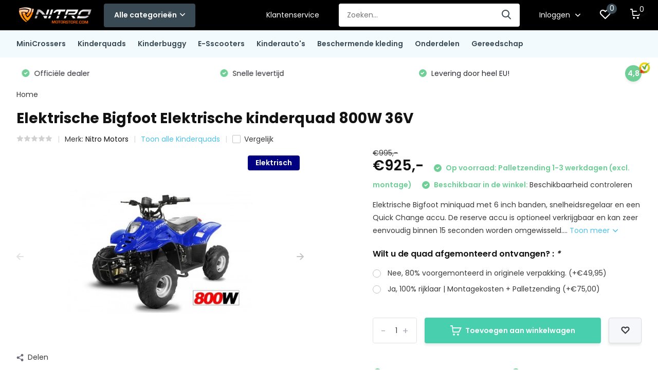

--- FILE ---
content_type: text/html;charset=utf-8
request_url: https://www.nitromotorstore.com/eco-bigfoot-miniquad-6-inch-800w.html
body_size: 20411
content:
<!doctype html>
<html lang="nl" class="product-page enable-overflow">
	<head>
            <meta charset="utf-8"/>
<!-- [START] 'blocks/head.rain' -->
<!--

  (c) 2008-2026 Lightspeed Netherlands B.V.
  http://www.lightspeedhq.com
  Generated: 16-01-2026 @ 01:41:55

-->
<link rel="canonical" href="https://www.nitromotorstore.com/eco-bigfoot-miniquad-6-inch-800w.html"/>
<link rel="alternate" href="https://www.nitromotorstore.com/index.rss" type="application/rss+xml" title="Nieuwe producten"/>
<meta name="robots" content="noodp,noydir"/>
<meta property="og:url" content="https://www.nitromotorstore.com/eco-bigfoot-miniquad-6-inch-800w.html?source=facebook"/>
<meta property="og:site_name" content="Nitro Motorstore"/>
<meta property="og:title" content="Elektrische Bigfoot Elektrische kinderquad 800W 36V"/>
<meta property="og:description" content="Elektrische Nitro Motors Bigfoot kinderquad met 6 inch banden, snelheidsregelaar en een Quick Change accu. De reserve accu is optioneel verkrijgbaar en kan z..."/>
<meta property="og:image" content="https://cdn.webshopapp.com/shops/273741/files/264522833/nitro-motors-elektrische-bigfoot-elektrische-kinde.jpg"/>
<!--[if lt IE 9]>
<script src="https://cdn.webshopapp.com/assets/html5shiv.js?2025-02-20"></script>
<![endif]-->
<!-- [END] 'blocks/head.rain' -->
		<meta http-equiv="x-ua-compatible" content="ie=edge">
		<title>Elektrische Bigfoot Elektrische kinderquad 800W 36V - Nitro Motorstore</title>
		<meta name="description" content="Elektrische Nitro Motors Bigfoot kinderquad met 6 inch banden, snelheidsregelaar en een Quick Change accu. De reserve accu is optioneel verkrijgbaar en kan z...">
		<meta name="keywords" content="Nitro, motors, elektrische, bigfoot, miniquad, 6inch, kinderquad, motocars, nederland, belgie, europe, wholesale,groothandel,quad-kopen,buy-quad,quad-kaufen,kids,children,atv">
		<meta name="theme-color" content="#ffffff">
		<meta name="MobileOptimized" content="320">
		<meta name="HandheldFriendly" content="true">
		<meta name="viewport" content="width=device-width, initial-scale=1, initial-scale=1, minimum-scale=1, maximum-scale=1, user-scalable=no">
		<meta name="author" content="https://www.dmws.nl/">
		
		<link rel="preconnect" href="https://fonts.googleapis.com">
		<link rel="dns-prefetch" href="https://fonts.googleapis.com">
				<link rel="preconnect" href="//cdn.webshopapp.com/">
		<link rel="dns-prefetch" href="//cdn.webshopapp.com/">
    
    		<link rel="preload" href="https://fonts.googleapis.com/css?family=Poppins:300,400,500,600,700,800,900%7CPoppins:300,400,500,600,700,800,900&display=swap" as="style">
    <link rel="preload" href="https://cdn.webshopapp.com/shops/273741/themes/171530/assets/owl-carousel-min.css?2024032116010320210105160919" as="style">
    <link rel="preload" href="https://cdn.webshopapp.com/shops/273741/themes/171530/assets/fancybox.css?2024032116010320210105160919" as="style">
    <link rel="preload" href="https://cdn.webshopapp.com/shops/273741/themes/171530/assets/icomoon.css?2024032116010320210105160919" as="style">
    <link rel="preload" href="https://cdn.webshopapp.com/shops/273741/themes/171530/assets/compete.css?2024032116010320210105160919" as="style">
    <link rel="preload" href="https://cdn.webshopapp.com/shops/273741/themes/171530/assets/custom.css?2024032116010320210105160919" as="style">
    
    <link rel="preload" href="https://cdn.webshopapp.com/shops/273741/themes/171530/assets/jquery-3-4-1-min.js?2024032116010320210105160919" as="script">
    <link rel="preload" href="https://cdn.webshopapp.com/shops/273741/themes/171530/assets/jquery-ui.js?2024032116010320210105160919" as="script">
    <link rel="preload" href="https://cdn.webshopapp.com/shops/273741/themes/171530/assets/js-cookie-min.js?2024032116010320210105160919" as="script">
    <link rel="preload" href="https://cdn.webshopapp.com/shops/273741/themes/171530/assets/owl-carousel-min.js?2024032116010320210105160919" as="script">
    <link rel="preload" href="https://cdn.webshopapp.com/shops/273741/themes/171530/assets/fancybox.js?2024032116010320210105160919" as="script">
    <link rel="preload" href="https://cdn.webshopapp.com/shops/273741/themes/171530/assets/lazyload.js?2024032116010320210105160919" as="script">
    <link rel="preload" href="https://cdn.webshopapp.com/assets/gui.js?2025-02-20" as="script">
    <link rel="preload" href="https://cdn.webshopapp.com/shops/273741/themes/171530/assets/script.js?2024032116010320210105160919" as="script">
    <link rel="preload" href="https://cdn.webshopapp.com/shops/273741/themes/171530/assets/custom.js?2024032116010320210105160919" as="script">
        
    <link href="https://fonts.googleapis.com/css?family=Poppins:300,400,500,600,700,800,900%7CPoppins:300,400,500,600,700,800,900&display=swap" rel="stylesheet" type="text/css">
    <link rel="stylesheet" href="https://cdn.webshopapp.com/shops/273741/themes/171530/assets/owl-carousel-min.css?2024032116010320210105160919" type="text/css">
    <link rel="stylesheet" href="https://cdn.webshopapp.com/shops/273741/themes/171530/assets/fancybox.css?2024032116010320210105160919" type="text/css">
    <link rel="stylesheet" href="https://cdn.webshopapp.com/shops/273741/themes/171530/assets/icomoon.css?2024032116010320210105160919" type="text/css">
    <link rel="stylesheet" href="https://cdn.webshopapp.com/shops/273741/themes/171530/assets/compete.css?2024032116010320210105160919" type="text/css">
    <link rel="stylesheet" href="https://cdn.webshopapp.com/shops/273741/themes/171530/assets/custom.css?2024032116010320210105160919" type="text/css">
    
    <script src="https://cdn.webshopapp.com/shops/273741/themes/171530/assets/jquery-3-4-1-min.js?2024032116010320210105160919"></script>

		<link rel="icon" type="image/x-icon" href="https://cdn.webshopapp.com/shops/273741/themes/171530/v/420165/assets/favicon.ico?20201220171405">
		<link rel="apple-touch-icon" href="https://cdn.webshopapp.com/shops/273741/themes/171530/v/420165/assets/favicon.ico?20201220171405">
    
    <meta name="msapplication-config" content="https://cdn.webshopapp.com/shops/273741/themes/171530/assets/browserconfig.xml?2024032116010320210105160919">
<meta property="og:title" content="Elektrische Bigfoot Elektrische kinderquad 800W 36V">
<meta property="og:type" content="website"> 
<meta property="og:site_name" content="Nitro Motorstore">
<meta property="og:url" content="https://www.nitromotorstore.com/">
<meta property="og:image" content="https://cdn.webshopapp.com/shops/273741/files/264522833/1000x1000x2/nitro-motors-elektrische-bigfoot-elektrische-kinde.jpg">
<meta name="twitter:title" content="Elektrische Bigfoot Elektrische kinderquad 800W 36V">
<meta name="twitter:description" content="Elektrische Nitro Motors Bigfoot kinderquad met 6 inch banden, snelheidsregelaar en een Quick Change accu. De reserve accu is optioneel verkrijgbaar en kan z...">
<meta name="twitter:site" content="Nitro Motorstore">
<meta name="twitter:card" content="https://cdn.webshopapp.com/shops/273741/themes/171530/v/418455/assets/logo.png?20201220141259">
<meta name="twitter:image" content="https://cdn.webshopapp.com/shops/273741/themes/171530/v/420944/assets/big-block-bg.jpg?20201221113147">
<script type="application/ld+json">
  [
        {
      "@context": "http://schema.org",
      "@type": "Product", 
      "name": "Nitro Motors Elektrische Bigfoot Elektrische kinderquad 800W 36V",
      "url": "https://www.nitromotorstore.com/eco-bigfoot-miniquad-6-inch-800w.html",
      "brand": {
        "@type": "Brand",
        "name": "Nitro Motors"
      },      "description": "Elektrische Nitro Motors Bigfoot kinderquad met 6 inch banden, snelheidsregelaar en een Quick Change accu. De reserve accu is optioneel verkrijgbaar en kan z...",      "image": "https://cdn.webshopapp.com/shops/273741/files/264522833/300x250x2/nitro-motors-elektrische-bigfoot-elektrische-kinde.jpg",      "gtin13": "4251814620212,0",      "mpn": "1161202",            "offers": {
        "@type": "Offer",
        "price": "925.00",        "url": "https://www.nitromotorstore.com/eco-bigfoot-miniquad-6-inch-800w.html",
        "priceValidUntil": "2027-01-16",
        "priceCurrency": "EUR",
          "availability": "https://schema.org/InStock",
          "inventoryLevel": "100"
              }
          },
        {
      "@context": "http://schema.org/",
      "@type": "Organization",
      "url": "https://www.nitromotorstore.com/",
      "name": "Nitro Motorstore",
      "legalName": "Nitro Motorstore",
      "description": "Elektrische Nitro Motors Bigfoot kinderquad met 6 inch banden, snelheidsregelaar en een Quick Change accu. De reserve accu is optioneel verkrijgbaar en kan z...",
      "logo": "https://cdn.webshopapp.com/shops/273741/themes/171530/v/418455/assets/logo.png?20201220141259",
      "image": "https://cdn.webshopapp.com/shops/273741/themes/171530/v/420944/assets/big-block-bg.jpg?20201221113147",
      "contactPoint": {
        "@type": "ContactPoint",
        "contactType": "Customer service",
        "telephone": "+31 085 0293020"
      },
      "address": {
        "@type": "PostalAddress",
        "streetAddress": "Kapellerlaan 101  (bezoek op afspraak)",
        "addressLocality": "Roermond",
        "postalCode": "6045 AB",
        "addressCountry": "NL"
      }
      ,
      "aggregateRating": {
          "@type": "AggregateRating",
          "bestRating": "10",          "worstRating": "1",
          "ratingValue": "9",          "reviewCount": "500",          "url":""
      }
         
    },
    { 
      "@context": "http://schema.org", 
      "@type": "WebSite", 
      "url": "https://www.nitromotorstore.com/", 
      "name": "Nitro Motorstore",
      "description": "Elektrische Nitro Motors Bigfoot kinderquad met 6 inch banden, snelheidsregelaar en een Quick Change accu. De reserve accu is optioneel verkrijgbaar en kan z...",
      "author": [
        {
          "@type": "Organization",
          "url": "https://www.dmws.nl/",
          "name": "DMWS B.V.",
          "address": {
            "@type": "PostalAddress",
            "streetAddress": "Klokgebouw 195 (Strijp-S)",
            "addressLocality": "Eindhoven",
            "addressRegion": "NB",
            "postalCode": "5617 AB",
            "addressCountry": "NL"
          }
        }
      ]
    }
  ]
</script>    
	</head>
	<body>
    <ul class="hidden-data hidden"><li>273741</li><li>171530</li><li>nee</li><li>nl</li><li>live</li><li>info//nitromotorstore/com</li><li>https://www.nitromotorstore.com/</li></ul><header id="top" class="scroll-active"><div class="top-wrap fixed default"><section class="main pos-r"><div class="container pos-r"><div class="d-flex align-center justify-between"><div class="d-flex align-center"><div id="mobile-menu-btn" class="d-none show-1000"><div class="hamburger"><span></span><span></span><span></span><span></span></div></div><a href="https://www.nitromotorstore.com/account/login/" class="hidden show-575-flex"><i class="icon-login"></i></a><div id="logo" class="d-flex align-center"><a href="https://www.nitromotorstore.com/" accesskey="h"><img class="hide-1000 desktop-logo" src="https://cdn.webshopapp.com/shops/273741/themes/171530/v/418455/assets/logo.png?20201220141259" alt="Nitro Motorstore" height="50" width="150" /><img class="d-none show-1000 mobile-logo" src="https://cdn.webshopapp.com/shops/273741/themes/171530/v/418459/assets/logo-mobile.png?20201220141500" alt="Nitro Motorstore" height="50" width="150" /></a><div id="catbtn" class="hide-1000 btn-wrap"><a href="https://www.nitromotorstore.com/catalog/" class="btn">Alle categorieën <i class="icon-arrow-down"></i></a><div class="categorymenu"><div class="wrap d-flex"><ul class="maincategories"><li data-attribute="minicrossers"><a href="https://www.nitromotorstore.com/minicrossers/">MiniCrossers <i class="icon-arrow-right"></i></a></li><li data-attribute="kinderquads"><a href="https://www.nitromotorstore.com/kinderquads/">Kinderquads <i class="icon-arrow-right"></i></a></li><li data-attribute="kinderbuggy"><a href="https://www.nitromotorstore.com/kinderbuggy/">Kinderbuggy <i class="icon-arrow-right"></i></a></li><li data-attribute="e-sscooters"><a href="https://www.nitromotorstore.com/e-sscooters/">E-Sscooters <i class="icon-arrow-right"></i></a></li><li data-attribute="kinderautos"><a href="https://www.nitromotorstore.com/kinderautos/">Kinderauto&#039;s <i class="icon-arrow-right"></i></a></li><li data-attribute="beschermende-kleding"><a href="https://www.nitromotorstore.com/beschermende-kleding/">Beschermende kleding <i class="icon-arrow-right"></i></a></li><li data-attribute="onderdelen-8112047"><a href="https://www.nitromotorstore.com/onderdelen-8112047/">Onderdelen <i class="icon-arrow-right"></i></a></li><li data-attribute="gereedschap"><a href="https://www.nitromotorstore.com/gereedschap/">Gereedschap <i class="icon-arrow-right"></i></a></li></ul><div class="subcategories"><div class="wrapper" data-category="minicrossers"><h4>MiniCrossers</h4><ul><li class="sub"><a href="https://www.nitromotorstore.com/minicrossers/elektrische-crossbikes-minicrossers/">Elektrische Crossbikes / Minicrossers</a></li><ul><li><a href="https://www.nitromotorstore.com/minicrossers/elektrische-crossbikes-minicrossers/leeftijd-3-6-jaar/">Leeftijd 3-6 jaar</a></li><li><a href="https://www.nitromotorstore.com/minicrossers/elektrische-crossbikes-minicrossers/leeftijd-6-10-jaar/">Leeftijd 6-10 jaar</a></li><li><a href="https://www.nitromotorstore.com/minicrossers/elektrische-crossbikes-minicrossers/eco-nrg-line/">ECO NRG-Line</a></li></ul></ul><ul><li class="sub"><a href="https://www.nitromotorstore.com/minicrossers/49cc-2-takt/">49cc | 2-takt</a></li><ul><li><a href="https://www.nitromotorstore.com/minicrossers/49cc-2-takt/leeftijd-va-5-jaar/">Leeftijd va. 5 jaar</a></li><li><a href="https://www.nitromotorstore.com/minicrossers/49cc-2-takt/leeftijd-6-10-jaar/"> Leeftijd 6 - 10 jaar</a></li><li><a href="https://www.nitromotorstore.com/minicrossers/49cc-2-takt/leeftijd-8-14-jaar/">Leeftijd 8-14 jaar</a></li><li><a href="https://www.nitromotorstore.com/minicrossers/49cc-2-takt/nrg-line-9pk/">NRG-line &gt; 9PK</a></li><li><a href="https://www.nitromotorstore.com/minicrossers/49cc-2-takt/" class="more">Bekijk alles</a></li></ul></ul><ul><li class="sub"><a href="https://www.nitromotorstore.com/minicrossers/70cc-125cc-4-takt/">70cc-125cc | 4-takt</a></li><ul><li><a href="https://www.nitromotorstore.com/minicrossers/70cc-125cc-4-takt/leeftijd-7-12-jaar/">Leeftijd 7-12 jaar</a></li><li><a href="https://www.nitromotorstore.com/minicrossers/70cc-125cc-4-takt/leeftijd-10-16-jaar/">Leeftijd 10-16 jaar</a></li><li><a href="https://www.nitromotorstore.com/minicrossers/70cc-125cc-4-takt/leeftijd-va-13-jaar/">Leeftijd va. 13 jaar &gt; </a></li></ul></ul></div><div class="wrapper" data-category="kinderquads"><h4>Kinderquads</h4><ul><li class="sub"><a href="https://www.nitromotorstore.com/kinderquads/kinderquads-49cc-125cc/">Kinderquads 49cc - 125cc</a></li></ul><ul><li class="sub"><a href="https://www.nitromotorstore.com/kinderquads/elektrische-quads/">Elektrische quads</a></li></ul></div><div class="wrapper" data-category="kinderbuggy"><h4>Kinderbuggy</h4></div><div class="wrapper" data-category="e-sscooters"><h4>E-Sscooters</h4><ul><li class="sub"><a href="https://www.nitromotorstore.com/e-sscooters/velocifero/">Velocifero</a></li></ul><ul><li class="sub"><a href="https://www.nitromotorstore.com/e-sscooters/cruzer/">Cruzer</a></li></ul><ul><li class="sub"><a href="https://www.nitromotorstore.com/e-sscooters/kindersteps/">Kindersteps</a></li></ul></div><div class="wrapper" data-category="kinderautos"><h4>Kinderauto&#039;s</h4><ul><li class="sub"><a href="https://www.nitromotorstore.com/kinderautos/elektrische-accuvoertuigen/">Elektrische accuvoertuigen </a></li><ul><li><a href="https://www.nitromotorstore.com/kinderautos/elektrische-accuvoertuigen/loopautos-1-3-jaar/">Loopauto&#039;s  | 1-3 jaar</a></li><li><a href="https://www.nitromotorstore.com/kinderautos/elektrische-accuvoertuigen/kinderscooters-1-5-jaar/">Kinderscooters | 1-5 jaar</a></li><li><a href="https://www.nitromotorstore.com/kinderautos/elektrische-accuvoertuigen/accuvoertuigen-1-6-jaar/">Accuvoertuigen | 1-6 jaar</a></li></ul></ul><ul><li class="sub"><a href="https://www.nitromotorstore.com/kinderautos/kinderjeeps-suv/">Kinderjeeps / SUV</a></li><ul><li><a href="https://www.nitromotorstore.com/kinderautos/kinderjeeps-suv/15-persoons/">1,5 persoons </a></li><li><a href="https://www.nitromotorstore.com/kinderautos/kinderjeeps-suv/2-persoons/">2-persoons </a></li></ul></ul><ul><li class="sub"><a href="https://www.nitromotorstore.com/kinderautos/onderdelen-kinderauto/">Onderdelen kinderauto</a></li><ul><li><a href="https://www.nitromotorstore.com/kinderautos/onderdelen-kinderauto/accu-en-opladers/">Accu en opladers</a></li><li><a href="https://www.nitromotorstore.com/kinderautos/onderdelen-kinderauto/afstandsbedieningen/">Afstandsbedieningen</a></li></ul></ul></div><div class="wrapper" data-category="beschermende-kleding"><h4>Beschermende kleding</h4><ul><li class="sub"><a href="https://www.nitromotorstore.com/beschermende-kleding/crosshelmen/">Crosshelmen</a></li></ul><ul><li class="sub"><a href="https://www.nitromotorstore.com/beschermende-kleding/crossjassen/">Crossjassen</a></li></ul><ul><li class="sub"><a href="https://www.nitromotorstore.com/beschermende-kleding/crosshandschoenen/">Crosshandschoenen</a></li></ul><ul><li class="sub"><a href="https://www.nitromotorstore.com/beschermende-kleding/crosslaarzen/">Crosslaarzen</a></li></ul><ul><li class="sub"><a href="https://www.nitromotorstore.com/beschermende-kleding/bodyprotectors/">Bodyprotectors</a></li></ul><ul><li class="sub"><a href="https://www.nitromotorstore.com/beschermende-kleding/crossbrillen/">Crossbrillen</a></li></ul></div><div class="wrapper" data-category="onderdelen-8112047"><h4>Onderdelen</h4><ul><li class="sub"><a href="https://www.nitromotorstore.com/onderdelen-8112047/motorblok-en-toebehoren/">Motorblok en toebehoren</a></li><ul><li><a href="https://www.nitromotorstore.com/onderdelen-8112047/motorblok-en-toebehoren/motorblok-compleet/">Motorblok compleet</a></li><li><a href="https://www.nitromotorstore.com/onderdelen-8112047/motorblok-en-toebehoren/koppeling-49cc/">Koppeling 49cc</a></li><li><a href="https://www.nitromotorstore.com/onderdelen-8112047/motorblok-en-toebehoren/koppelingshuis/">Koppelingshuis </a></li><li><a href="https://www.nitromotorstore.com/onderdelen-8112047/motorblok-en-toebehoren/luchtfilter/">Luchtfilter</a></li></ul></ul><ul><li class="sub"><a href="https://www.nitromotorstore.com/onderdelen-8112047/banden-velgen/">Banden / velgen</a></li><ul><li><a href="https://www.nitromotorstore.com/onderdelen-8112047/banden-velgen/kogellagers/">Kogellagers</a></li><li><a href="https://www.nitromotorstore.com/onderdelen-8112047/banden-velgen/4-inch-banden-velgen/">4 inch banden/velgen</a></li><li><a href="https://www.nitromotorstore.com/onderdelen-8112047/banden-velgen/6-inch-banden-velgen/">6 inch banden/velgen </a></li><li><a href="https://www.nitromotorstore.com/onderdelen-8112047/banden-velgen/7-inch-banden-velgen/">7 inch banden/velgen</a></li><li><a href="https://www.nitromotorstore.com/onderdelen-8112047/banden-velgen/" class="more">Bekijk alles</a></li></ul></ul><ul><li class="sub"><a href="https://www.nitromotorstore.com/onderdelen-8112047/gas-en-remsysteem/">Gas- en remsysteem</a></li><ul><li><a href="https://www.nitromotorstore.com/onderdelen-8112047/gas-en-remsysteem/gashendels-remhendels/">Gashendels / remhendels</a></li><li><a href="https://www.nitromotorstore.com/onderdelen-8112047/gas-en-remsysteem/remblokken/">Remblokken</a></li><li><a href="https://www.nitromotorstore.com/onderdelen-8112047/gas-en-remsysteem/remkabels/">Remkabels</a></li><li><a href="https://www.nitromotorstore.com/onderdelen-8112047/gas-en-remsysteem/remschijven/">Remschijven</a></li><li><a href="https://www.nitromotorstore.com/onderdelen-8112047/gas-en-remsysteem/" class="more">Bekijk alles</a></li></ul></ul><ul><li class="sub"><a href="https://www.nitromotorstore.com/onderdelen-8112047/brandstofsysteem/">Brandstofsysteem</a></li><ul><li><a href="https://www.nitromotorstore.com/onderdelen-8112047/brandstofsysteem/carburateur/">Carburateur</a></li><li><a href="https://www.nitromotorstore.com/onderdelen-8112047/brandstofsysteem/brandstoftank/">Brandstoftank</a></li><li><a href="https://www.nitromotorstore.com/onderdelen-8112047/brandstofsysteem/brandstoffilter/">Brandstoffilter</a></li></ul></ul><ul><li class="sub"><a href="https://www.nitromotorstore.com/onderdelen-8112047/ontsteking-startsysteem/">Ontsteking / startsysteem</a></li><ul><li><a href="https://www.nitromotorstore.com/onderdelen-8112047/ontsteking-startsysteem/trekstarter/">Trekstarter</a></li><li><a href="https://www.nitromotorstore.com/onderdelen-8112047/ontsteking-startsysteem/bougie/">Bougie</a></li></ul></ul><ul><li class="sub"><a href="https://www.nitromotorstore.com/onderdelen-8112047/ketting-tandwiel/">Ketting / tandwiel</a></li><ul><li><a href="https://www.nitromotorstore.com/onderdelen-8112047/ketting-tandwiel/kettingen/">Kettingen</a></li><li><a href="https://www.nitromotorstore.com/onderdelen-8112047/ketting-tandwiel/tandwielen/">Tandwielen</a></li><li><a href="https://www.nitromotorstore.com/onderdelen-8112047/ketting-tandwiel/kettingkast/">Kettingkast</a></li></ul></ul><ul><li class="sub"><a href="https://www.nitromotorstore.com/onderdelen-8112047/accus/">Accu&#039;s</a></li><ul><li><a href="https://www.nitromotorstore.com/onderdelen-8112047/accus/losse-accus/">Losse accu&#039;s </a></li><li><a href="https://www.nitromotorstore.com/onderdelen-8112047/accus/accupacks/">Accupacks</a></li></ul></ul><ul><li class="sub"><a href="https://www.nitromotorstore.com/onderdelen-8112047/opladers/">Opladers </a></li><ul><li><a href="https://www.nitromotorstore.com/onderdelen-8112047/opladers/lithium-opladers/">Lithium opladers</a></li></ul></ul><ul><li class="sub"><a href="https://www.nitromotorstore.com/onderdelen-8112047/overige/">Overige</a></li><ul><li><a href="https://www.nitromotorstore.com/onderdelen-8112047/overige/schakelaar-elektrische-quad/">Schakelaar elektrische quad</a></li></ul></ul><ul><li class="sub"><a href="https://www.nitromotorstore.com/onderdelen-8112047/hoverkart-hoverboard/">Hoverkart Hoverboard</a></li></ul></div><div class="wrapper" data-category="gereedschap"><h4>Gereedschap</h4></div></div></div></div></div></div></div><div class="d-flex align-center justify-end top-nav"><a href="/service/" class="hide-1000">Klantenservice</a><div id="showSearch" class="hide-575"><input type="search" value="" placeholder="Zoeken..."><button type="submit" title="Zoeken" disabled="disabled"><i class="icon-search"></i></button></div><div class="login with-drop hide-575"><a href="https://www.nitromotorstore.com/account/login/"><span>Inloggen <i class="icon-arrow-down"></i></span></a><div class="dropdown"><form method="post" id="formLogin" action="https://www.nitromotorstore.com/account/loginPost/?return=https://www.nitromotorstore.com/eco-bigfoot-miniquad-6-inch-800w.html"><h3>Inloggen</h3><p>Maak bestellen nóg makkelijker!</p><div><label for="formLoginEmail">E-mailadres<span class="c-negatives">*</span></label><input type="email" id="formLoginEmail" name="email" placeholder="E-mailadres" autocomplete='email' tabindex=1 required></div><div><label for="formLoginPassword">Wachtwoord</label><a href="https://www.nitromotorstore.com/account/password/" class="forgot" tabindex=6>Wachtwoord vergeten?</a><input type="password" id="formLoginPassword" name="password" placeholder="Wachtwoord" autocomplete="current-password" tabindex=2 required></div><div><input type="hidden" name="key" value="5c9eca146b644d78b656ddcc6c553c81" /><input type="hidden" name="type" value="login" /><button type="submit" onclick="$('#formLogin').submit(); return false;" class="btn" tabindex=3>Inloggen</button></div></form><div><p class="register">Nog geen account? <a href="https://www.nitromotorstore.com/account/register/" tabindex=5>Account aanmaken</a></p></div></div></div><div class="favorites"><a href="https://www.nitromotorstore.com/account/wishlist/" class="count"><span class="items" data-wishlist-items="">0</span><i class="icon-wishlist"></i></a></div><div class="cart with-drop"><a href="https://www.nitromotorstore.com/cart/" class="count"><span>0</span><i class="icon-cart"></i></a><div class="dropdown"><h3>Winkelwagen</h3><i class="icon-close hidden show-575"></i><p>Uw winkelwagen is leeg</p></div></div></div></div></div><div class="search-autocomplete"><div id="searchExpanded"><div class="container pos-r d-flex align-center"><form action="https://www.nitromotorstore.com/search/" method="get" id="formSearch"  class="search-form d-flex align-center"  data-search-type="desktop"><span onclick="$(this).closest('form').submit();" title="Zoeken" class="search-icon"><i class="icon-search"></i></span><input type="text" name="q" autocomplete="off"  value="" placeholder="Zoeken" class="standard-input" data-input="desktop"/></form><div class="close hide-575">Sluiten</div></div><div class="overlay hide-575"></div></div><div class="container pos-r"><div id="searchResults" class="results-wrap with-filter with-cats" data-search-type="desktop"><div class="close"><i class="icon-close"></i></div><h4>Categorieën</h4><div class="categories hidden"><ul class="d-flex"></ul></div><div class="d-flex justify-between"><div class="filter-scroll-wrap"><div class="filter-scroll"><div class="subtitle title-font">Filters</div><form data-search-type="desktop"><div class="filter-boxes"><div class="filter-wrap sort"><select name="sort" class="custom-select"></select></div></div><div class="filter-boxes custom-filters"></div></form></div></div><ul class="search-products products-livesearch"></ul></div><div class="more"><a href="#" class="btn accent">Bekijk alle resultaten <span>(0)</span></a></div></div></div></div></section><section id="menu" class="hide-1000 megamenu"><div class="container"><nav class="menu"><ul class="d-flex align-center"><li class="item has-children"><a class="itemLink" href="https://www.nitromotorstore.com/minicrossers/" title="MiniCrossers">MiniCrossers</a><ul class="subnav"><li class="subitem has-children"><a class="subitemLink " href="https://www.nitromotorstore.com/minicrossers/elektrische-crossbikes-minicrossers/" title="Elektrische Crossbikes / Minicrossers">Elektrische Crossbikes / Minicrossers</a><ul class="subsubnav"><li class="subitem"><a class="subitemLink" href="https://www.nitromotorstore.com/minicrossers/elektrische-crossbikes-minicrossers/leeftijd-3-6-jaar/" title="Leeftijd 3-6 jaar">Leeftijd 3-6 jaar</a></li><li class="subitem"><a class="subitemLink" href="https://www.nitromotorstore.com/minicrossers/elektrische-crossbikes-minicrossers/leeftijd-6-10-jaar/" title="Leeftijd 6-10 jaar">Leeftijd 6-10 jaar</a></li><li class="subitem"><a class="subitemLink" href="https://www.nitromotorstore.com/minicrossers/elektrische-crossbikes-minicrossers/eco-nrg-line/" title="ECO NRG-Line">ECO NRG-Line</a></li></ul></li><li class="subitem has-children"><a class="subitemLink " href="https://www.nitromotorstore.com/minicrossers/49cc-2-takt/" title="49cc | 2-takt">49cc | 2-takt</a><ul class="subsubnav"><li class="subitem"><a class="subitemLink" href="https://www.nitromotorstore.com/minicrossers/49cc-2-takt/leeftijd-va-5-jaar/" title="Leeftijd va. 5 jaar">Leeftijd va. 5 jaar</a></li><li class="subitem"><a class="subitemLink" href="https://www.nitromotorstore.com/minicrossers/49cc-2-takt/leeftijd-6-10-jaar/" title=" Leeftijd 6 - 10 jaar"> Leeftijd 6 - 10 jaar</a></li><li class="subitem"><a class="subitemLink" href="https://www.nitromotorstore.com/minicrossers/49cc-2-takt/leeftijd-8-14-jaar/" title="Leeftijd 8-14 jaar">Leeftijd 8-14 jaar</a></li><li class="subitem"><a class="subitemLink" href="https://www.nitromotorstore.com/minicrossers/49cc-2-takt/nrg-line-9pk/" title="NRG-line &gt; 9PK">NRG-line &gt; 9PK</a></li><li><a href="https://www.nitromotorstore.com/minicrossers/49cc-2-takt/" class="more">Bekijk alles</a></li></ul></li><li class="subitem has-children"><a class="subitemLink " href="https://www.nitromotorstore.com/minicrossers/70cc-125cc-4-takt/" title="70cc-125cc | 4-takt">70cc-125cc | 4-takt</a><ul class="subsubnav"><li class="subitem"><a class="subitemLink" href="https://www.nitromotorstore.com/minicrossers/70cc-125cc-4-takt/leeftijd-7-12-jaar/" title="Leeftijd 7-12 jaar">Leeftijd 7-12 jaar</a></li><li class="subitem"><a class="subitemLink" href="https://www.nitromotorstore.com/minicrossers/70cc-125cc-4-takt/leeftijd-10-16-jaar/" title="Leeftijd 10-16 jaar">Leeftijd 10-16 jaar</a></li><li class="subitem"><a class="subitemLink" href="https://www.nitromotorstore.com/minicrossers/70cc-125cc-4-takt/leeftijd-va-13-jaar/" title="Leeftijd va. 13 jaar &gt; ">Leeftijd va. 13 jaar &gt; </a></li></ul></li></ul></li><li class="item has-children"><a class="itemLink" href="https://www.nitromotorstore.com/kinderquads/" title="Kinderquads">Kinderquads</a><ul class="subnav"><li class="subitem"><a class="subitemLink " href="https://www.nitromotorstore.com/kinderquads/kinderquads-49cc-125cc/" title="Kinderquads 49cc - 125cc">Kinderquads 49cc - 125cc</a></li><li class="subitem"><a class="subitemLink " href="https://www.nitromotorstore.com/kinderquads/elektrische-quads/" title="Elektrische quads">Elektrische quads</a></li></ul></li><li class="item"><a class="itemLink" href="https://www.nitromotorstore.com/kinderbuggy/" title="Kinderbuggy">Kinderbuggy</a></li><li class="item has-children"><a class="itemLink" href="https://www.nitromotorstore.com/e-sscooters/" title="E-Sscooters">E-Sscooters</a><ul class="subnav"><li class="subitem"><a class="subitemLink " href="https://www.nitromotorstore.com/e-sscooters/velocifero/" title="Velocifero">Velocifero</a></li><li class="subitem"><a class="subitemLink " href="https://www.nitromotorstore.com/e-sscooters/cruzer/" title="Cruzer">Cruzer</a></li><li class="subitem"><a class="subitemLink " href="https://www.nitromotorstore.com/e-sscooters/kindersteps/" title="Kindersteps">Kindersteps</a></li></ul></li><li class="item has-children"><a class="itemLink" href="https://www.nitromotorstore.com/kinderautos/" title="Kinderauto&#039;s">Kinderauto&#039;s</a><ul class="subnav"><li class="subitem has-children"><a class="subitemLink " href="https://www.nitromotorstore.com/kinderautos/elektrische-accuvoertuigen/" title="Elektrische accuvoertuigen ">Elektrische accuvoertuigen </a><ul class="subsubnav"><li class="subitem"><a class="subitemLink" href="https://www.nitromotorstore.com/kinderautos/elektrische-accuvoertuigen/loopautos-1-3-jaar/" title="Loopauto&#039;s  | 1-3 jaar">Loopauto&#039;s  | 1-3 jaar</a></li><li class="subitem"><a class="subitemLink" href="https://www.nitromotorstore.com/kinderautos/elektrische-accuvoertuigen/kinderscooters-1-5-jaar/" title="Kinderscooters | 1-5 jaar">Kinderscooters | 1-5 jaar</a></li><li class="subitem"><a class="subitemLink" href="https://www.nitromotorstore.com/kinderautos/elektrische-accuvoertuigen/accuvoertuigen-1-6-jaar/" title="Accuvoertuigen | 1-6 jaar">Accuvoertuigen | 1-6 jaar</a></li></ul></li><li class="subitem has-children"><a class="subitemLink " href="https://www.nitromotorstore.com/kinderautos/kinderjeeps-suv/" title="Kinderjeeps / SUV">Kinderjeeps / SUV</a><ul class="subsubnav"><li class="subitem"><a class="subitemLink" href="https://www.nitromotorstore.com/kinderautos/kinderjeeps-suv/15-persoons/" title="1,5 persoons ">1,5 persoons </a></li><li class="subitem"><a class="subitemLink" href="https://www.nitromotorstore.com/kinderautos/kinderjeeps-suv/2-persoons/" title="2-persoons ">2-persoons </a></li></ul></li><li class="subitem has-children"><a class="subitemLink " href="https://www.nitromotorstore.com/kinderautos/onderdelen-kinderauto/" title="Onderdelen kinderauto">Onderdelen kinderauto</a><ul class="subsubnav"><li class="subitem"><a class="subitemLink" href="https://www.nitromotorstore.com/kinderautos/onderdelen-kinderauto/accu-en-opladers/" title="Accu en opladers">Accu en opladers</a></li><li class="subitem"><a class="subitemLink" href="https://www.nitromotorstore.com/kinderautos/onderdelen-kinderauto/afstandsbedieningen/" title="Afstandsbedieningen">Afstandsbedieningen</a></li></ul></li></ul></li><li class="item has-children"><a class="itemLink" href="https://www.nitromotorstore.com/beschermende-kleding/" title="Beschermende kleding">Beschermende kleding</a><ul class="subnav"><li class="subitem"><a class="subitemLink " href="https://www.nitromotorstore.com/beschermende-kleding/crosshelmen/" title="Crosshelmen">Crosshelmen</a></li><li class="subitem"><a class="subitemLink " href="https://www.nitromotorstore.com/beschermende-kleding/crossjassen/" title="Crossjassen">Crossjassen</a></li><li class="subitem"><a class="subitemLink " href="https://www.nitromotorstore.com/beschermende-kleding/crosshandschoenen/" title="Crosshandschoenen">Crosshandschoenen</a></li><li class="subitem"><a class="subitemLink " href="https://www.nitromotorstore.com/beschermende-kleding/crosslaarzen/" title="Crosslaarzen">Crosslaarzen</a></li><li class="subitem"><a class="subitemLink " href="https://www.nitromotorstore.com/beschermende-kleding/bodyprotectors/" title="Bodyprotectors">Bodyprotectors</a></li><li class="subitem"><a class="subitemLink " href="https://www.nitromotorstore.com/beschermende-kleding/crossbrillen/" title="Crossbrillen">Crossbrillen</a></li></ul></li><li class="item has-children"><a class="itemLink" href="https://www.nitromotorstore.com/onderdelen-8112047/" title="Onderdelen">Onderdelen</a><ul class="subnav"><li class="subitem has-children"><a class="subitemLink " href="https://www.nitromotorstore.com/onderdelen-8112047/motorblok-en-toebehoren/" title="Motorblok en toebehoren">Motorblok en toebehoren</a><ul class="subsubnav"><li class="subitem"><a class="subitemLink" href="https://www.nitromotorstore.com/onderdelen-8112047/motorblok-en-toebehoren/motorblok-compleet/" title="Motorblok compleet">Motorblok compleet</a></li><li class="subitem"><a class="subitemLink" href="https://www.nitromotorstore.com/onderdelen-8112047/motorblok-en-toebehoren/koppeling-49cc/" title="Koppeling 49cc">Koppeling 49cc</a></li><li class="subitem"><a class="subitemLink" href="https://www.nitromotorstore.com/onderdelen-8112047/motorblok-en-toebehoren/koppelingshuis/" title="Koppelingshuis ">Koppelingshuis </a></li><li class="subitem"><a class="subitemLink" href="https://www.nitromotorstore.com/onderdelen-8112047/motorblok-en-toebehoren/luchtfilter/" title="Luchtfilter">Luchtfilter</a></li></ul></li><li class="subitem has-children"><a class="subitemLink " href="https://www.nitromotorstore.com/onderdelen-8112047/banden-velgen/" title="Banden / velgen">Banden / velgen</a><ul class="subsubnav"><li class="subitem"><a class="subitemLink" href="https://www.nitromotorstore.com/onderdelen-8112047/banden-velgen/kogellagers/" title="Kogellagers">Kogellagers</a></li><li class="subitem"><a class="subitemLink" href="https://www.nitromotorstore.com/onderdelen-8112047/banden-velgen/4-inch-banden-velgen/" title="4 inch banden/velgen">4 inch banden/velgen</a></li><li class="subitem"><a class="subitemLink" href="https://www.nitromotorstore.com/onderdelen-8112047/banden-velgen/6-inch-banden-velgen/" title="6 inch banden/velgen ">6 inch banden/velgen </a></li><li class="subitem"><a class="subitemLink" href="https://www.nitromotorstore.com/onderdelen-8112047/banden-velgen/7-inch-banden-velgen/" title="7 inch banden/velgen">7 inch banden/velgen</a></li><li><a href="https://www.nitromotorstore.com/onderdelen-8112047/banden-velgen/" class="more">Bekijk alles</a></li></ul></li><li class="subitem has-children"><a class="subitemLink " href="https://www.nitromotorstore.com/onderdelen-8112047/gas-en-remsysteem/" title="Gas- en remsysteem">Gas- en remsysteem</a><ul class="subsubnav"><li class="subitem"><a class="subitemLink" href="https://www.nitromotorstore.com/onderdelen-8112047/gas-en-remsysteem/gashendels-remhendels/" title="Gashendels / remhendels">Gashendels / remhendels</a></li><li class="subitem"><a class="subitemLink" href="https://www.nitromotorstore.com/onderdelen-8112047/gas-en-remsysteem/remblokken/" title="Remblokken">Remblokken</a></li><li class="subitem"><a class="subitemLink" href="https://www.nitromotorstore.com/onderdelen-8112047/gas-en-remsysteem/remkabels/" title="Remkabels">Remkabels</a></li><li class="subitem"><a class="subitemLink" href="https://www.nitromotorstore.com/onderdelen-8112047/gas-en-remsysteem/remschijven/" title="Remschijven">Remschijven</a></li><li><a href="https://www.nitromotorstore.com/onderdelen-8112047/gas-en-remsysteem/" class="more">Bekijk alles</a></li></ul></li><li class="subitem has-children"><a class="subitemLink " href="https://www.nitromotorstore.com/onderdelen-8112047/brandstofsysteem/" title="Brandstofsysteem">Brandstofsysteem</a><ul class="subsubnav"><li class="subitem"><a class="subitemLink" href="https://www.nitromotorstore.com/onderdelen-8112047/brandstofsysteem/carburateur/" title="Carburateur">Carburateur</a></li><li class="subitem"><a class="subitemLink" href="https://www.nitromotorstore.com/onderdelen-8112047/brandstofsysteem/brandstoftank/" title="Brandstoftank">Brandstoftank</a></li><li class="subitem"><a class="subitemLink" href="https://www.nitromotorstore.com/onderdelen-8112047/brandstofsysteem/brandstoffilter/" title="Brandstoffilter">Brandstoffilter</a></li></ul></li><li class="subitem has-children"><a class="subitemLink " href="https://www.nitromotorstore.com/onderdelen-8112047/ontsteking-startsysteem/" title="Ontsteking / startsysteem">Ontsteking / startsysteem</a><ul class="subsubnav"><li class="subitem"><a class="subitemLink" href="https://www.nitromotorstore.com/onderdelen-8112047/ontsteking-startsysteem/trekstarter/" title="Trekstarter">Trekstarter</a></li><li class="subitem"><a class="subitemLink" href="https://www.nitromotorstore.com/onderdelen-8112047/ontsteking-startsysteem/bougie/" title="Bougie">Bougie</a></li></ul></li><li class="subitem has-children"><a class="subitemLink " href="https://www.nitromotorstore.com/onderdelen-8112047/ketting-tandwiel/" title="Ketting / tandwiel">Ketting / tandwiel</a><ul class="subsubnav"><li class="subitem"><a class="subitemLink" href="https://www.nitromotorstore.com/onderdelen-8112047/ketting-tandwiel/kettingen/" title="Kettingen">Kettingen</a></li><li class="subitem"><a class="subitemLink" href="https://www.nitromotorstore.com/onderdelen-8112047/ketting-tandwiel/tandwielen/" title="Tandwielen">Tandwielen</a></li><li class="subitem"><a class="subitemLink" href="https://www.nitromotorstore.com/onderdelen-8112047/ketting-tandwiel/kettingkast/" title="Kettingkast">Kettingkast</a></li></ul></li><li class="subitem has-children"><a class="subitemLink " href="https://www.nitromotorstore.com/onderdelen-8112047/accus/" title="Accu&#039;s">Accu&#039;s</a><ul class="subsubnav"><li class="subitem"><a class="subitemLink" href="https://www.nitromotorstore.com/onderdelen-8112047/accus/losse-accus/" title="Losse accu&#039;s ">Losse accu&#039;s </a></li><li class="subitem"><a class="subitemLink" href="https://www.nitromotorstore.com/onderdelen-8112047/accus/accupacks/" title="Accupacks">Accupacks</a></li></ul></li><li class="subitem has-children"><a class="subitemLink " href="https://www.nitromotorstore.com/onderdelen-8112047/opladers/" title="Opladers ">Opladers </a><ul class="subsubnav"><li class="subitem"><a class="subitemLink" href="https://www.nitromotorstore.com/onderdelen-8112047/opladers/lithium-opladers/" title="Lithium opladers">Lithium opladers</a></li></ul></li><li class="subitem has-children"><a class="subitemLink " href="https://www.nitromotorstore.com/onderdelen-8112047/overige/" title="Overige">Overige</a><ul class="subsubnav"><li class="subitem"><a class="subitemLink" href="https://www.nitromotorstore.com/onderdelen-8112047/overige/schakelaar-elektrische-quad/" title="Schakelaar elektrische quad">Schakelaar elektrische quad</a></li></ul></li><li class="subitem"><a class="subitemLink " href="https://www.nitromotorstore.com/onderdelen-8112047/hoverkart-hoverboard/" title="Hoverkart Hoverboard">Hoverkart Hoverboard</a></li></ul></li><li class="item"><a class="itemLink" href="https://www.nitromotorstore.com/gereedschap/" title="Gereedschap">Gereedschap</a></li></ul></nav></div></section><div id="mobileMenu" class="hide"><div class="wrap"><ul><li class="all hidden"><a href="#"><i class="icon-nav-left"></i>Alle categorieën</a></li><li class="cat has-children"><a class="itemLink" href="https://www.nitromotorstore.com/minicrossers/" title="MiniCrossers">MiniCrossers<i class="icon-arrow-right"></i></a><ul class="subnav hidden"><li class="subitem has-children"><a class="subitemLink" href="https://www.nitromotorstore.com/minicrossers/elektrische-crossbikes-minicrossers/" title="Elektrische Crossbikes / Minicrossers">Elektrische Crossbikes / Minicrossers<i class="icon-arrow-right"></i></a><ul class="subsubnav hidden"><li class="subitem"><a class="subitemLink" href="https://www.nitromotorstore.com/minicrossers/elektrische-crossbikes-minicrossers/leeftijd-3-6-jaar/" title="Leeftijd 3-6 jaar">Leeftijd 3-6 jaar</a></li><li class="subitem"><a class="subitemLink" href="https://www.nitromotorstore.com/minicrossers/elektrische-crossbikes-minicrossers/leeftijd-6-10-jaar/" title="Leeftijd 6-10 jaar">Leeftijd 6-10 jaar</a></li><li class="subitem"><a class="subitemLink" href="https://www.nitromotorstore.com/minicrossers/elektrische-crossbikes-minicrossers/eco-nrg-line/" title="ECO NRG-Line">ECO NRG-Line</a></li></ul></li><li class="subitem has-children"><a class="subitemLink" href="https://www.nitromotorstore.com/minicrossers/49cc-2-takt/" title="49cc | 2-takt">49cc | 2-takt<i class="icon-arrow-right"></i></a><ul class="subsubnav hidden"><li class="subitem"><a class="subitemLink" href="https://www.nitromotorstore.com/minicrossers/49cc-2-takt/leeftijd-va-5-jaar/" title="Leeftijd va. 5 jaar">Leeftijd va. 5 jaar</a></li><li class="subitem"><a class="subitemLink" href="https://www.nitromotorstore.com/minicrossers/49cc-2-takt/leeftijd-6-10-jaar/" title=" Leeftijd 6 - 10 jaar"> Leeftijd 6 - 10 jaar</a></li><li class="subitem"><a class="subitemLink" href="https://www.nitromotorstore.com/minicrossers/49cc-2-takt/leeftijd-8-14-jaar/" title="Leeftijd 8-14 jaar">Leeftijd 8-14 jaar</a></li><li class="subitem"><a class="subitemLink" href="https://www.nitromotorstore.com/minicrossers/49cc-2-takt/nrg-line-9pk/" title="NRG-line &gt; 9PK">NRG-line &gt; 9PK</a></li><li class="subitem"><a class="subitemLink" href="https://www.nitromotorstore.com/minicrossers/49cc-2-takt/leeftijd-6-10-jaar-10766140/" title="Leeftijd 6 - 10 jaar">Leeftijd 6 - 10 jaar</a></li></ul></li><li class="subitem has-children"><a class="subitemLink" href="https://www.nitromotorstore.com/minicrossers/70cc-125cc-4-takt/" title="70cc-125cc | 4-takt">70cc-125cc | 4-takt<i class="icon-arrow-right"></i></a><ul class="subsubnav hidden"><li class="subitem"><a class="subitemLink" href="https://www.nitromotorstore.com/minicrossers/70cc-125cc-4-takt/leeftijd-7-12-jaar/" title="Leeftijd 7-12 jaar">Leeftijd 7-12 jaar</a></li><li class="subitem"><a class="subitemLink" href="https://www.nitromotorstore.com/minicrossers/70cc-125cc-4-takt/leeftijd-10-16-jaar/" title="Leeftijd 10-16 jaar">Leeftijd 10-16 jaar</a></li><li class="subitem"><a class="subitemLink" href="https://www.nitromotorstore.com/minicrossers/70cc-125cc-4-takt/leeftijd-va-13-jaar/" title="Leeftijd va. 13 jaar &gt; ">Leeftijd va. 13 jaar &gt; </a></li></ul></li></ul></li><li class="cat has-children"><a class="itemLink" href="https://www.nitromotorstore.com/kinderquads/" title="Kinderquads">Kinderquads<i class="icon-arrow-right"></i></a><ul class="subnav hidden"><li class="subitem"><a class="subitemLink" href="https://www.nitromotorstore.com/kinderquads/kinderquads-49cc-125cc/" title="Kinderquads 49cc - 125cc">Kinderquads 49cc - 125cc</a></li><li class="subitem"><a class="subitemLink" href="https://www.nitromotorstore.com/kinderquads/elektrische-quads/" title="Elektrische quads">Elektrische quads</a></li></ul></li><li class="cat"><a class="itemLink" href="https://www.nitromotorstore.com/kinderbuggy/" title="Kinderbuggy">Kinderbuggy</a></li><li class="cat has-children"><a class="itemLink" href="https://www.nitromotorstore.com/e-sscooters/" title="E-Sscooters">E-Sscooters<i class="icon-arrow-right"></i></a><ul class="subnav hidden"><li class="subitem"><a class="subitemLink" href="https://www.nitromotorstore.com/e-sscooters/velocifero/" title="Velocifero">Velocifero</a></li><li class="subitem"><a class="subitemLink" href="https://www.nitromotorstore.com/e-sscooters/cruzer/" title="Cruzer">Cruzer</a></li><li class="subitem"><a class="subitemLink" href="https://www.nitromotorstore.com/e-sscooters/kindersteps/" title="Kindersteps">Kindersteps</a></li></ul></li><li class="cat has-children"><a class="itemLink" href="https://www.nitromotorstore.com/kinderautos/" title="Kinderauto&#039;s">Kinderauto&#039;s<i class="icon-arrow-right"></i></a><ul class="subnav hidden"><li class="subitem has-children"><a class="subitemLink" href="https://www.nitromotorstore.com/kinderautos/elektrische-accuvoertuigen/" title="Elektrische accuvoertuigen ">Elektrische accuvoertuigen <i class="icon-arrow-right"></i></a><ul class="subsubnav hidden"><li class="subitem"><a class="subitemLink" href="https://www.nitromotorstore.com/kinderautos/elektrische-accuvoertuigen/loopautos-1-3-jaar/" title="Loopauto&#039;s  | 1-3 jaar">Loopauto&#039;s  | 1-3 jaar</a></li><li class="subitem"><a class="subitemLink" href="https://www.nitromotorstore.com/kinderautos/elektrische-accuvoertuigen/kinderscooters-1-5-jaar/" title="Kinderscooters | 1-5 jaar">Kinderscooters | 1-5 jaar</a></li><li class="subitem"><a class="subitemLink" href="https://www.nitromotorstore.com/kinderautos/elektrische-accuvoertuigen/accuvoertuigen-1-6-jaar/" title="Accuvoertuigen | 1-6 jaar">Accuvoertuigen | 1-6 jaar</a></li></ul></li><li class="subitem has-children"><a class="subitemLink" href="https://www.nitromotorstore.com/kinderautos/kinderjeeps-suv/" title="Kinderjeeps / SUV">Kinderjeeps / SUV<i class="icon-arrow-right"></i></a><ul class="subsubnav hidden"><li class="subitem"><a class="subitemLink" href="https://www.nitromotorstore.com/kinderautos/kinderjeeps-suv/15-persoons/" title="1,5 persoons ">1,5 persoons </a></li><li class="subitem"><a class="subitemLink" href="https://www.nitromotorstore.com/kinderautos/kinderjeeps-suv/2-persoons/" title="2-persoons ">2-persoons </a></li></ul></li><li class="subitem has-children"><a class="subitemLink" href="https://www.nitromotorstore.com/kinderautos/onderdelen-kinderauto/" title="Onderdelen kinderauto">Onderdelen kinderauto<i class="icon-arrow-right"></i></a><ul class="subsubnav hidden"><li class="subitem"><a class="subitemLink" href="https://www.nitromotorstore.com/kinderautos/onderdelen-kinderauto/accu-en-opladers/" title="Accu en opladers">Accu en opladers</a></li><li class="subitem"><a class="subitemLink" href="https://www.nitromotorstore.com/kinderautos/onderdelen-kinderauto/afstandsbedieningen/" title="Afstandsbedieningen">Afstandsbedieningen</a></li></ul></li></ul></li><li class="cat has-children"><a class="itemLink" href="https://www.nitromotorstore.com/beschermende-kleding/" title="Beschermende kleding">Beschermende kleding<i class="icon-arrow-right"></i></a><ul class="subnav hidden"><li class="subitem"><a class="subitemLink" href="https://www.nitromotorstore.com/beschermende-kleding/crosshelmen/" title="Crosshelmen">Crosshelmen</a></li><li class="subitem"><a class="subitemLink" href="https://www.nitromotorstore.com/beschermende-kleding/crossjassen/" title="Crossjassen">Crossjassen</a></li><li class="subitem"><a class="subitemLink" href="https://www.nitromotorstore.com/beschermende-kleding/crosshandschoenen/" title="Crosshandschoenen">Crosshandschoenen</a></li><li class="subitem"><a class="subitemLink" href="https://www.nitromotorstore.com/beschermende-kleding/crosslaarzen/" title="Crosslaarzen">Crosslaarzen</a></li><li class="subitem"><a class="subitemLink" href="https://www.nitromotorstore.com/beschermende-kleding/bodyprotectors/" title="Bodyprotectors">Bodyprotectors</a></li><li class="subitem"><a class="subitemLink" href="https://www.nitromotorstore.com/beschermende-kleding/crossbrillen/" title="Crossbrillen">Crossbrillen</a></li></ul></li><li class="cat has-children"><a class="itemLink" href="https://www.nitromotorstore.com/onderdelen-8112047/" title="Onderdelen">Onderdelen<i class="icon-arrow-right"></i></a><ul class="subnav hidden"><li class="subitem has-children"><a class="subitemLink" href="https://www.nitromotorstore.com/onderdelen-8112047/motorblok-en-toebehoren/" title="Motorblok en toebehoren">Motorblok en toebehoren<i class="icon-arrow-right"></i></a><ul class="subsubnav hidden"><li class="subitem"><a class="subitemLink" href="https://www.nitromotorstore.com/onderdelen-8112047/motorblok-en-toebehoren/motorblok-compleet/" title="Motorblok compleet">Motorblok compleet</a></li><li class="subitem"><a class="subitemLink" href="https://www.nitromotorstore.com/onderdelen-8112047/motorblok-en-toebehoren/koppeling-49cc/" title="Koppeling 49cc">Koppeling 49cc</a></li><li class="subitem"><a class="subitemLink" href="https://www.nitromotorstore.com/onderdelen-8112047/motorblok-en-toebehoren/koppelingshuis/" title="Koppelingshuis ">Koppelingshuis </a></li><li class="subitem"><a class="subitemLink" href="https://www.nitromotorstore.com/onderdelen-8112047/motorblok-en-toebehoren/luchtfilter/" title="Luchtfilter">Luchtfilter</a></li></ul></li><li class="subitem has-children"><a class="subitemLink" href="https://www.nitromotorstore.com/onderdelen-8112047/banden-velgen/" title="Banden / velgen">Banden / velgen<i class="icon-arrow-right"></i></a><ul class="subsubnav hidden"><li class="subitem"><a class="subitemLink" href="https://www.nitromotorstore.com/onderdelen-8112047/banden-velgen/kogellagers/" title="Kogellagers">Kogellagers</a></li><li class="subitem"><a class="subitemLink" href="https://www.nitromotorstore.com/onderdelen-8112047/banden-velgen/4-inch-banden-velgen/" title="4 inch banden/velgen">4 inch banden/velgen</a></li><li class="subitem"><a class="subitemLink" href="https://www.nitromotorstore.com/onderdelen-8112047/banden-velgen/6-inch-banden-velgen/" title="6 inch banden/velgen ">6 inch banden/velgen </a></li><li class="subitem"><a class="subitemLink" href="https://www.nitromotorstore.com/onderdelen-8112047/banden-velgen/7-inch-banden-velgen/" title="7 inch banden/velgen">7 inch banden/velgen</a></li><li class="subitem"><a class="subitemLink" href="https://www.nitromotorstore.com/onderdelen-8112047/banden-velgen/8-inch-bandenvelgen/" title="8 inch banden.velgen">8 inch banden.velgen</a></li></ul></li><li class="subitem has-children"><a class="subitemLink" href="https://www.nitromotorstore.com/onderdelen-8112047/gas-en-remsysteem/" title="Gas- en remsysteem">Gas- en remsysteem<i class="icon-arrow-right"></i></a><ul class="subsubnav hidden"><li class="subitem"><a class="subitemLink" href="https://www.nitromotorstore.com/onderdelen-8112047/gas-en-remsysteem/gashendels-remhendels/" title="Gashendels / remhendels">Gashendels / remhendels</a></li><li class="subitem"><a class="subitemLink" href="https://www.nitromotorstore.com/onderdelen-8112047/gas-en-remsysteem/remblokken/" title="Remblokken">Remblokken</a></li><li class="subitem"><a class="subitemLink" href="https://www.nitromotorstore.com/onderdelen-8112047/gas-en-remsysteem/remkabels/" title="Remkabels">Remkabels</a></li><li class="subitem"><a class="subitemLink" href="https://www.nitromotorstore.com/onderdelen-8112047/gas-en-remsysteem/remschijven/" title="Remschijven">Remschijven</a></li><li class="subitem"><a class="subitemLink" href="https://www.nitromotorstore.com/onderdelen-8112047/gas-en-remsysteem/remklauwen/" title="Remklauwen">Remklauwen</a></li></ul></li><li class="subitem has-children"><a class="subitemLink" href="https://www.nitromotorstore.com/onderdelen-8112047/brandstofsysteem/" title="Brandstofsysteem">Brandstofsysteem<i class="icon-arrow-right"></i></a><ul class="subsubnav hidden"><li class="subitem"><a class="subitemLink" href="https://www.nitromotorstore.com/onderdelen-8112047/brandstofsysteem/carburateur/" title="Carburateur">Carburateur</a></li><li class="subitem"><a class="subitemLink" href="https://www.nitromotorstore.com/onderdelen-8112047/brandstofsysteem/brandstoftank/" title="Brandstoftank">Brandstoftank</a></li><li class="subitem"><a class="subitemLink" href="https://www.nitromotorstore.com/onderdelen-8112047/brandstofsysteem/brandstoffilter/" title="Brandstoffilter">Brandstoffilter</a></li></ul></li><li class="subitem has-children"><a class="subitemLink" href="https://www.nitromotorstore.com/onderdelen-8112047/ontsteking-startsysteem/" title="Ontsteking / startsysteem">Ontsteking / startsysteem<i class="icon-arrow-right"></i></a><ul class="subsubnav hidden"><li class="subitem"><a class="subitemLink" href="https://www.nitromotorstore.com/onderdelen-8112047/ontsteking-startsysteem/trekstarter/" title="Trekstarter">Trekstarter</a></li><li class="subitem"><a class="subitemLink" href="https://www.nitromotorstore.com/onderdelen-8112047/ontsteking-startsysteem/bougie/" title="Bougie">Bougie</a></li></ul></li><li class="subitem has-children"><a class="subitemLink" href="https://www.nitromotorstore.com/onderdelen-8112047/ketting-tandwiel/" title="Ketting / tandwiel">Ketting / tandwiel<i class="icon-arrow-right"></i></a><ul class="subsubnav hidden"><li class="subitem"><a class="subitemLink" href="https://www.nitromotorstore.com/onderdelen-8112047/ketting-tandwiel/kettingen/" title="Kettingen">Kettingen</a></li><li class="subitem"><a class="subitemLink" href="https://www.nitromotorstore.com/onderdelen-8112047/ketting-tandwiel/tandwielen/" title="Tandwielen">Tandwielen</a></li><li class="subitem"><a class="subitemLink" href="https://www.nitromotorstore.com/onderdelen-8112047/ketting-tandwiel/kettingkast/" title="Kettingkast">Kettingkast</a></li></ul></li><li class="subitem has-children"><a class="subitemLink" href="https://www.nitromotorstore.com/onderdelen-8112047/accus/" title="Accu&#039;s">Accu&#039;s<i class="icon-arrow-right"></i></a><ul class="subsubnav hidden"><li class="subitem"><a class="subitemLink" href="https://www.nitromotorstore.com/onderdelen-8112047/accus/losse-accus/" title="Losse accu&#039;s ">Losse accu&#039;s </a></li><li class="subitem"><a class="subitemLink" href="https://www.nitromotorstore.com/onderdelen-8112047/accus/accupacks/" title="Accupacks">Accupacks</a></li></ul></li><li class="subitem has-children"><a class="subitemLink" href="https://www.nitromotorstore.com/onderdelen-8112047/opladers/" title="Opladers ">Opladers <i class="icon-arrow-right"></i></a><ul class="subsubnav hidden"><li class="subitem"><a class="subitemLink" href="https://www.nitromotorstore.com/onderdelen-8112047/opladers/lithium-opladers/" title="Lithium opladers">Lithium opladers</a></li></ul></li><li class="subitem has-children"><a class="subitemLink" href="https://www.nitromotorstore.com/onderdelen-8112047/overige/" title="Overige">Overige<i class="icon-arrow-right"></i></a><ul class="subsubnav hidden"><li class="subitem"><a class="subitemLink" href="https://www.nitromotorstore.com/onderdelen-8112047/overige/schakelaar-elektrische-quad/" title="Schakelaar elektrische quad">Schakelaar elektrische quad</a></li></ul></li><li class="subitem"><a class="subitemLink" href="https://www.nitromotorstore.com/onderdelen-8112047/hoverkart-hoverboard/" title="Hoverkart Hoverboard">Hoverkart Hoverboard</a></li></ul></li><li class="cat"><a class="itemLink" href="https://www.nitromotorstore.com/gereedschap/" title="Gereedschap">Gereedschap</a></li><li class="other all"><a href="https://www.nitromotorstore.com/catalog/">Alle categorieën</a></li><li class="other"><a href="/service/">Klantenservice</a></li><li class="other"><a href="https://www.nitromotorstore.com/account/login/">Inloggen</a></li></ul></div></div></div><div class="below-main"></div><div class="usps"><div class="container"><div class="d-flex align-center justify-between"><ul class="d-flex align-center usps-slider owl-carousel"><li class="announcement"><b>Nitro Motors</b></li><li><i class="icon-check-white"></i><span class="hide-1200">                  Officiële dealer
                </span><span class="d-none show-1200-inline">Officiële Partner</span></li><li><i class="icon-check-white"></i><span class="hide-1200">                  Snelle levertijd
                </span><span class="d-none show-1200-inline">Snelle levertijd</span></li><li><i class="icon-check-white"></i><span class="hide-1200">                  Levering door heel EU!
                </span><span class="d-none show-1200-inline">Levering door heel EU!</span></li></ul><ul><li class="feedback-company hide-575"><a href="#" target="_blank"><span>4,8</span><img class="lazy" src="https://cdn.webshopapp.com/shops/273741/themes/171530/assets/lazy-preload.jpg?2024032116010320210105160919" data-src="https://cdn.webshopapp.com/shops/273741/themes/171530/assets/feedback-image.png?2024032116010320210105160919" alt="Feedback widget" height="23" width="23" /></a></li></ul></div></div></div></header><nav class="breadcrumbs"><div class="container"><ol class="d-flex hide-575"><li><a href="https://www.nitromotorstore.com/">Home</a></li></ol><ol class="hidden show-575-flex"><li><i class="icon-arrow-right"></i><a href="https://www.nitromotorstore.com/">Home</a></li></ol></div></nav><section id="product"><div class="container"><header class="title"><h1>Elektrische Bigfoot Elektrische kinderquad 800W 36V</h1><div class="meta"><div class="stars"><a href="#reviews"><i class="icon-star-grey"></i><i class="icon-star-grey"></i><i class="icon-star-grey"></i><i class="icon-star-grey"></i><i class="icon-star-grey"></i></a></div><div class="brand">Merk: <a href="https://www.nitromotorstore.com/brands/nitro-motors/">Nitro Motors</a></div><div class="link"><a href="https://www.nitromotorstore.com/kinderquads/">Toon alle Kinderquads</a></div><div class="check hide-575"><label for="add_compare_90171236" class="compare d-flex align-center"><input class="compare-check" id="add_compare_90171236" type="checkbox" value="" data-add-url="https://www.nitromotorstore.com/compare/add/179382860/" data-del-url="https://www.nitromotorstore.com/compare/delete/179382860/" data-id="90171236" ><span class="checkmark"></span><i class="icon-check-white"></i> Vergelijk
              </label></div></div></header><article class="content d-flex justify-between"><a href="https://www.nitromotorstore.com/account/" class="add-to-wishlist hidden show-575-flex"><i class="icon-wishlist"></i></a><div class="gallery"><div class="featured"><div class="label" style="background:#000080; border-color:#000080;"> Elektrisch</div><div class="owl-carousel product-img-main"><div class="item"><img class="lazy" height="360" src="https://cdn.webshopapp.com/shops/273741/themes/171530/assets/lazy-preload.jpg?2024032116010320210105160919" data-src="https://cdn.webshopapp.com/shops/273741/files/264522833/nitro-motors-elektrische-bigfoot-elektrische-kinde.jpg" alt="Elektrische Bigfoot Elektrische kinderquad 800W 36V"></div><div class="item"><img class="lazy" height="360" src="https://cdn.webshopapp.com/shops/273741/themes/171530/assets/lazy-preload.jpg?2024032116010320210105160919" data-src="https://cdn.webshopapp.com/shops/273741/files/264522836/nitro-motors-elektrische-bigfoot-elektrische-kinde.jpg" alt="Elektrische Bigfoot Elektrische kinderquad 800W 36V"></div><div class="item"><img class="lazy" height="360" src="https://cdn.webshopapp.com/shops/273741/themes/171530/assets/lazy-preload.jpg?2024032116010320210105160919" data-src="https://cdn.webshopapp.com/shops/273741/files/264522839/nitro-motors-elektrische-bigfoot-elektrische-kinde.jpg" alt="Elektrische Bigfoot Elektrische kinderquad 800W 36V"></div><div class="item"><img class="lazy" height="360" src="https://cdn.webshopapp.com/shops/273741/themes/171530/assets/lazy-preload.jpg?2024032116010320210105160919" data-src="https://cdn.webshopapp.com/shops/273741/files/264522842/nitro-motors-elektrische-bigfoot-elektrische-kinde.jpg" alt="Elektrische Bigfoot Elektrische kinderquad 800W 36V"></div></div><div class="share hide-768"><i class="icon-share"></i> Delen
            <ul class="list-social d-flex align-center"><li class="mail"><a href="/cdn-cgi/l/email-protection#[base64]"><i class="icon-email"></i></a></li><li class="fb"><a href="https://www.facebook.com/sharer/sharer.php?u=https://www.nitromotorstore.com/eco-bigfoot-miniquad-6-inch-800w.html" target="_blank" rel="noopener"><i class="icon-facebook"></i></a></li><li class="tw"><a href="https://twitter.com/home?status=https://www.nitromotorstore.com/eco-bigfoot-miniquad-6-inch-800w.html" target="_blank" rel="noopener"><i class="icon-twitter"></i></a></li><li class="whatsapp"><a href="https://api.whatsapp.com/send?text=Elektrische Bigfoot Elektrische kinderquad 800W 36V%3A+https://www.nitromotorstore.com/eco-bigfoot-miniquad-6-inch-800w.html" target="_blank" rel="noopener"><i class="icon-whatsapp"></i></a></li></ul></div><div class="product-img-nav d-flex align-center hide-575"><div class="owl-carousel product-thumbs"><div class="item"><img class="lazy" height="81" src="https://cdn.webshopapp.com/shops/273741/themes/171530/assets/lazy-preload.jpg?2024032116010320210105160919" data-src="https://cdn.webshopapp.com/shops/273741/files/264522833/162x162x2/nitro-motors-elektrische-bigfoot-elektrische-kinde.jpg" alt="Elektrische Bigfoot Elektrische kinderquad 800W 36V"></div><div class="item"><img class="lazy" height="81" src="https://cdn.webshopapp.com/shops/273741/themes/171530/assets/lazy-preload.jpg?2024032116010320210105160919" data-src="https://cdn.webshopapp.com/shops/273741/files/264522836/162x162x2/nitro-motors-elektrische-bigfoot-elektrische-kinde.jpg" alt="Elektrische Bigfoot Elektrische kinderquad 800W 36V"></div><div class="item"><img class="lazy" height="81" src="https://cdn.webshopapp.com/shops/273741/themes/171530/assets/lazy-preload.jpg?2024032116010320210105160919" data-src="https://cdn.webshopapp.com/shops/273741/files/264522839/162x162x2/nitro-motors-elektrische-bigfoot-elektrische-kinde.jpg" alt="Elektrische Bigfoot Elektrische kinderquad 800W 36V"></div><div class="item"><img class="lazy" height="81" src="https://cdn.webshopapp.com/shops/273741/themes/171530/assets/lazy-preload.jpg?2024032116010320210105160919" data-src="https://cdn.webshopapp.com/shops/273741/files/264522842/162x162x2/nitro-motors-elektrische-bigfoot-elektrische-kinde.jpg" alt="Elektrische Bigfoot Elektrische kinderquad 800W 36V"></div></div></div></div></div><div class="data"><div class="price"><div class="from"><span>€995,-</span></div><div class="for"><span>€925,-</span><span class="hurry"><i class="icon-check-white"></i>  Op voorraad: Palletzending 1-3 werkdagen (excl. montage)</span><span class="omni-location-inventory hurry"><i class="icon-check-white"></i> Beschikbaar in de winkel: <span class="product-inventory-location-label" id="productLocationInventory">Beschikbaarheid controleren</span></span><link rel="stylesheet" type="text/css" href="https://cdn.webshopapp.com/assets/gui-core.css?2025-02-20" /><div id="gui-modal-product-inventory-location-wrapper"><div class="gui-modal-product-inventory-location-background"></div><div class="gui-modal-product-inventory-location" ><div class="gui-modal-product-inventory-location-header"><p class="gui-modal-product-inventory-location-label">Beschikbaar in de winkel</p><span id="gui-modal-product-inventory-location-close">Sluiten</span></div><!-- Modal content --><div class="gui-modal-product-inventory-location-container"><div id="gui-modal-product-inventory-location-content" class="gui-modal-product-inventory-location-content"></div><div id="gui-modal-product-inventory-location-footer" class="gui-modal-product-inventory-location-footer"></div></div></div></div><script data-cfasync="false" src="/cdn-cgi/scripts/5c5dd728/cloudflare-static/email-decode.min.js"></script><script>
    (function() {
      function getInventoryState(quantity) {
        let inventoryPerLocationSetting = 'only_text';
        switch(inventoryPerLocationSetting) {
          case 'show_levels':
            return quantity > 0 ? 'Op voorraad ('+ quantity +')' : 'Niet op voorraad';
          default:
            return quantity > 0 ? 'Op voorraad' : 'Niet op voorraad';
        }
      }

      function createLocationRow(data, isFirstItem) {
        var locationData = data.location;

        if(!location){
          return null;
        }

        var firstItem      = isFirstItem ? '<hr class="gui-modal-product-inventory-location-content-row-divider"/>' : '';
        var inventoryState = getInventoryState(data.inventory);
        var titleString    = 'state in location';

        titleString = titleString.replace('state', inventoryState);
        titleString = titleString.replace('location', locationData.title);

        return [
          '<div class="gui-modal-product-inventory-location-content-row">', firstItem,
          '<p class="bold">', titleString, '</p>',
          '<p class="gui-product-inventory-address">', locationData.address.formatted, '</p>',
          '<hr class="gui-modal-product-inventory-location-content-row-divider"/>',
          '</div>'].join('');
      }

      function handleError(){
        $('#gui-modal-product-inventory-location-wrapper').show();
        $('#gui-modal-product-inventory-location-content').html('<div class="gui-modal-product-inventory-location-footer">Er is op dit moment geen voorraadinformatie beschikbaar voor dit product. Probeer het later opnieuw.</div>');
      }

      // Get product inventory location information
      function inventoryOnClick() {
        $.getJSON('https://www.nitromotorstore.com/product-inventory/?id=179382860', function (response) {

          if(!response || !response.productInventory || (response.productInventory.locations && !response.productInventory.locations.length)){
            handleError();
            return;
          }

          var locations = response.productInventory.locations || [];

          var rows = locations.map(function(item, index) {
            return createLocationRow(item, index === 0)
          });

          $('#gui-modal-product-inventory-location-content').html(rows);

          var dateObj = new Date();
          var hours = dateObj.getHours() < 10 ? '0' + dateObj.getHours() : dateObj.getHours();
          var minutes = dateObj.getMinutes() < 10 ? '0' + dateObj.getMinutes() : dateObj.getMinutes();

          var footerContent = [
              '<div>',
              '<span class="bold">', 'Laatst bijgewerkt:', '</span> ',
              'Vandaag om ', hours, ':', minutes,
              '</div>',
              '<div>Prijzen online en in de winkel kunnen verschillen</div>'].join('');

          $('#gui-modal-product-inventory-location-footer').html(footerContent);

          $('#gui-modal-product-inventory-location-wrapper').show();
        }).fail(handleError);
      }

      $('#productLocationInventory').on('click', inventoryOnClick);

      // When the user clicks on 'Close' in the modal, close it
      $('#gui-modal-product-inventory-location-close').on('click', function(){
        $('#gui-modal-product-inventory-location-wrapper').hide();
      });

      // When the user clicks anywhere outside of the modal, close it
      $('.gui-modal-product-inventory-location-background').on('click', function(){
        $('#gui-modal-product-inventory-location-wrapper').hide();
      });
    })();
  </script></div><div class="legal"><div class="unit-price"></div></div></div><div class="description">Elektrische Bigfoot miniquad met 6 inch banden, snelheidsregelaar en een Quick Change accu. De reserve accu is optioneel verkrijgbaar en kan zeer eenvoudig binnen 15 seconden worden omgewisseld.... <a href="#description">Toon meer <i class="icon-arrow-down"></i></a></div><form action="https://www.nitromotorstore.com/cart/add/179382860/" id="product_configure_form" method="post" class="actions d-flex  hide-variant-dropdown"><div class="variations"><div class="image-variants pos-r"><div class="variant-blocks owl-carousel"></div></div><input type="hidden" name="bundle_id" id="product_configure_bundle_id" value=""><div class="product-configure"><div class="product-configure-custom" role="region" aria-label="Product configurations"><div class="product-configure-custom-option"  role="group" aria-label="Wilt u de quad afgemonteerd ontvangen? "><label id="gui-product-custom-field-title-6053345">Wilt u de quad afgemonteerd ontvangen? : <em aria-hidden="true">*</em></label><div class="product-configure-custom-option-item"><input name="custom[6053345]" id="product_configure_custom_6053345_49036776" type="radio" value="49036776" aria-required="true" /><label for="product_configure_custom_6053345_49036776">Nee, 80% voorgemonteerd in originele verpakking.  (+€49,95)</label><div class="product-configure-clear"></div></div><div class="product-configure-custom-option-item"><input name="custom[6053345]" id="product_configure_custom_6053345_49036777" type="radio" value="49036777" aria-required="true" /><label for="product_configure_custom_6053345_49036777">Ja, 100% rijklaar | Montagekosten  + Palletzending (+€75,00)</label><div class="product-configure-clear"></div></div><div class="product-configure-clear"></div></div></div></div></div><div class="cart d-flex align-center justify-between big default"><div class="qty"><input type="number" name="quantity" value="1" min="0" /><div class="change"><a href="javascript:;" onclick="updateQuantity('up');" class="up">+</a><a href="javascript:;" onclick="updateQuantity('down');" class="down">-</a></div></div><a href="javascript:;" onclick="$('#product_configure_form').submit();" class="btn addtocart icon hidden show-768-flex" title="Toevoegen aan winkelwagen"><i class="icon-cart"></i> Toevoegen aan winkelwagen</a><a href="javascript:;" onclick="$('#product_configure_form').submit();" class="btn addtocart icon hide-768" title="Toevoegen aan winkelwagen"><i class="icon-cart"></i> Toevoegen aan winkelwagen</a><a href="https://www.nitromotorstore.com/account/" class="btn grey icon add-to-wishlist hide-575"></a></div></form><div class="usps"><ul class="columns"><li><i class="icon-check-white"></i>Officiële partner</li><li><i class="icon-check-white"></i>Snelle levertijd</li><li><i class="icon-check-white"></i>Online store</li><li><i class="icon-check-white"></i>Beste prijs/kwaliteit</li></ul></div><div class="check hidden show-575"><label for="add_compare_90171236" class="compare d-flex align-center"><input class="compare-check" id="add_compare_90171236" type="checkbox" value="" data-add-url="https://www.nitromotorstore.com/compare/add/179382860/" data-del-url="https://www.nitromotorstore.com/compare/delete/179382860/" data-id="90171236" ><span class="checkmark"></span><i class="icon-check-white"></i> Vergelijk
            </label></div></div></article></div><div class="popup gallery-popup"><div class="container d-flex align-center justify-center h-100"><div class="wrap"><i class="icon-close"></i><div class="images-wrap owl-carousel popup-images"><div class="item"><img class="lazy" height="600" width="600" src="https://cdn.webshopapp.com/shops/273741/themes/171530/assets/lazy-preload.jpg?2024032116010320210105160919" data-src="https://cdn.webshopapp.com/shops/273741/files/264522833/nitro-motors-elektrische-bigfoot-elektrische-kinde.jpg" alt="Elektrische Bigfoot Elektrische kinderquad 800W 36V"></div><div class="item"><img class="lazy" height="600" width="600" src="https://cdn.webshopapp.com/shops/273741/themes/171530/assets/lazy-preload.jpg?2024032116010320210105160919" data-src="https://cdn.webshopapp.com/shops/273741/files/264522836/nitro-motors-elektrische-bigfoot-elektrische-kinde.jpg" alt="Elektrische Bigfoot Elektrische kinderquad 800W 36V"></div><div class="item"><img class="lazy" height="600" width="600" src="https://cdn.webshopapp.com/shops/273741/themes/171530/assets/lazy-preload.jpg?2024032116010320210105160919" data-src="https://cdn.webshopapp.com/shops/273741/files/264522839/nitro-motors-elektrische-bigfoot-elektrische-kinde.jpg" alt="Elektrische Bigfoot Elektrische kinderquad 800W 36V"></div><div class="item"><img class="lazy" height="600" width="600" src="https://cdn.webshopapp.com/shops/273741/themes/171530/assets/lazy-preload.jpg?2024032116010320210105160919" data-src="https://cdn.webshopapp.com/shops/273741/files/264522842/nitro-motors-elektrische-bigfoot-elektrische-kinde.jpg" alt="Elektrische Bigfoot Elektrische kinderquad 800W 36V"></div></div><div class="owl-carousel popup-images-nav"><div class="item"><img class="lazy" height="81" src="https://cdn.webshopapp.com/shops/273741/themes/171530/assets/lazy-preload.jpg?2024032116010320210105160919" data-src="https://cdn.webshopapp.com/shops/273741/files/264522833/162x162x2/nitro-motors-elektrische-bigfoot-elektrische-kinde.jpg" alt="Elektrische Bigfoot Elektrische kinderquad 800W 36V"></div><div class="item"><img class="lazy" height="81" src="https://cdn.webshopapp.com/shops/273741/themes/171530/assets/lazy-preload.jpg?2024032116010320210105160919" data-src="https://cdn.webshopapp.com/shops/273741/files/264522836/162x162x2/nitro-motors-elektrische-bigfoot-elektrische-kinde.jpg" alt="Elektrische Bigfoot Elektrische kinderquad 800W 36V"></div><div class="item"><img class="lazy" height="81" src="https://cdn.webshopapp.com/shops/273741/themes/171530/assets/lazy-preload.jpg?2024032116010320210105160919" data-src="https://cdn.webshopapp.com/shops/273741/files/264522839/162x162x2/nitro-motors-elektrische-bigfoot-elektrische-kinde.jpg" alt="Elektrische Bigfoot Elektrische kinderquad 800W 36V"></div><div class="item"><img class="lazy" height="81" src="https://cdn.webshopapp.com/shops/273741/themes/171530/assets/lazy-preload.jpg?2024032116010320210105160919" data-src="https://cdn.webshopapp.com/shops/273741/files/264522842/162x162x2/nitro-motors-elektrische-bigfoot-elektrische-kinde.jpg" alt="Elektrische Bigfoot Elektrische kinderquad 800W 36V"></div></div></div></div></div></section><section id="product-content"><nav class="product-navigation hide-1000"><div class="container"><ul><li><a href="#description" class="active">Productomschrijving</a></li><li><a href="#reviews">Reviews</a></li></ul></div></nav><div class="container"><section id="description" class="description d-flex justify-between w-50"><h3 class="hidden show-575">Productomschrijving<i class="icon-arrow-down"></i></h3><div class="desc-wrap"><div class="desc"><h3 class="hide-575">Productomschrijving</h3><div class="wrapper show"><div class="inner"><h1 style="text-align: center;"><span style="font-weight: bold; line-height: 1.1; font-family: Verdana; color: #000000;">Elektrische BIGFOOT Miniquad </span></h1><h3 style="text-align: center;"><span style="font-weight: bold; font-family: Verdana; color: #000000;">| 800W | 6 inch | Snelheidsregelaar | QuickChange accu</span></h3><p><span style="font-weight: bold; font-family: Verdana; color: #000000;">Kenmerken:</span></p><ul><li><span style="font-family: Verdana; color: #000000;">CE-gekeurd</span></li><li><span style="font-family: Verdana; color: #000000;">800W 36V elektromotor</span></li><li><span style="color: #000000;"><span style="font-family: Verdana;"><span style="text-decoration: underline;">QuickChange</span> functie om de lege accu snel &amp; eenvoudig </span><span style="font-family: Verdana;">te vervangen met een reserveaccu.</span></span></li><li><span style="font-family: Verdana; color: #000000;">Reserve accu </span><span style="font-family: Verdana; color: #ff0000;">optioneel verkrijgbaar</span></li><li><span style="font-family: Verdana; color: #000000; text-decoration: underline;">3-traps snelheidsbegrenzer</span></li><li><span style="font-family: Verdana; color: #000000;">Vooruit- en achteruit schakelaar</span></li><li><span style="font-family: Verdana; color: #000000;">6 inch banden</span></li><li><span style="font-family: Verdana; color: #000000;">Accustatus indicator</span></li><li><span style="font-family: Verdana; color: #000000;">Massieve remschijven</span></li><li><span style="font-family: Verdana; color: #000000;">Schokdemper</span></li><li><span style="color: #000000; font-family: Verdana;">Schijfremmen</span></li><li><span style="font-family: Verdana; color: #000000;">Eenvoudig op te laden</span></li><li><span style="color: #000000;"><span style="font-family: Verdana;">Oplaadtijd 6-8 uur</span></span></li></ul><p><span style="font-weight: bold; font-family: Verdana; color: #000000;">Bijgeleverde accessoires:</span></p><ul><li><span style="font-family: Verdana; color: #000000;">Handleiding</span></li><li><span style="font-family: Verdana; color: #000000;">Reservesleutel</span></li><li><span style="font-family: Verdana; color: #000000;">Reservezekering</span></li><li><span style="font-family: Verdana; color: #000000;">Oplader</span></li><li><span style="font-family: Verdana; color: #000000;">Gereedschapssetje<span style="font-weight: bold;"> </span></span></li></ul><p><span style="font-family: Verdana; color: #000000;"><span style="font-weight: bold;">_</span></span> <img style="width: 250px; height: 188px;" src="https://www.motocars.be/Files/6/87000/87503/ProductPhotos/Large/426322401.jpg" alt="" /><br /><span style="font-weight: bold; color: #000000;">Accu is snel &amp; eenvoudig te vervangen door een reserveaccu, zo hoeft u niet te wachten om door te genieten.</span></p><p><br /><span style="font-weight: bold; font-family: Verdana; color: #000000;">Technische informatie</span></p><table class="table table-bordered" style="width: 380px; margin-bottom: 20px; font-size: 12px; line-height: 18px;"><tbody><tr><td style="vertical-align: top; width: 172.594px;"><span style="font-weight: bold; font-family: Verdana; color: #000000;">Motorinhoud</span></td><td style="vertical-align: top; width: 191.406px;"><span style="font-family: Verdana; color: #000000;">800W | 36V Elektromotor           </span></td></tr><tr><td style="vertical-align: top; width: 172.594px;"><span style="font-weight: bold; font-family: Verdana; color: #000000;">Brandstof</span></td><td style="vertical-align: top; width: 191.406px;"><span style="font-family: Verdana; color: #000000;">Elektrisch</span></td></tr><tr><td style="vertical-align: top; width: 172.594px;"><span style="font-weight: bold; font-family: Verdana; color: #000000;">Vermogen</span></td><td style="vertical-align: top; width: 191.406px;"><span style="font-family: Verdana; color: #000000;">800W</span></td></tr><tr><td style="vertical-align: top; width: 172.594px;"><span style="font-weight: bold; font-family: Verdana; color: #000000;">Max. snelheid</span></td><td style="vertical-align: top; width: 191.406px;"><span style="font-family: Verdana; color: #000000;"><span style="text-decoration: underline;">Snelheidsregelaar</span><br />Fase 1: 6 km/u<br />Fase 2: 12 km/u<br />Fase 3: 18 km/u</span></td></tr><tr><td style="vertical-align: top; width: 172.594px;"><span style="font-weight: bold; font-family: Verdana; color: #000000;">Transmissie</span></td><td style="vertical-align: top; width: 191.406px;"><span style="font-family: Verdana; color: #000000;">Automaat</span></td></tr><tr><td style="vertical-align: top; width: 172.594px;"><span style="font-weight: bold; font-family: Verdana; color: #000000;">Aandrijving</span></td><td style="vertical-align: top; width: 191.406px;"><span style="font-family: Verdana; color: #000000;">Ketting aangedreven</span></td></tr><tr><td style="vertical-align: top; width: 172.594px;"><span style="font-weight: bold; font-family: Verdana; color: #000000;">Ontsteking</span></td><td style="vertical-align: top; width: 191.406px;"><span style="font-family: Verdana; color: #000000;">Elektrisch </span></td></tr><tr><td style="vertical-align: top; width: 172.594px;"><span style="font-family: Verdana; color: #000000;"><span style="font-weight: bold;">Bandenmaat</span></span></td><td style="vertical-align: top; width: 191.406px;"><span style="color: #000000;">4,10-6 | 13x5.00-6</span></td></tr><tr><td style="vertical-align: top; width: 172.594px;"><span style="font-weight: bold; font-family: Verdana; color: #000000;">Gewicht Voertuig</span></td><td style="vertical-align: top; width: 191.406px;"><span style="font-family: Verdana; color: #000000;">75 kg</span></td></tr><tr><td style="vertical-align: top; width: 172.594px;"><span style="font-weight: bold; font-family: Verdana; color: #000000;">Max. belastbaar gewicht</span></td><td style="vertical-align: top; width: 191.406px;"><span style="font-family: Verdana; color: #000000;">75 kg  </span></td></tr><tr><td style="vertical-align: top; width: 172.594px;"><span style="font-weight: bold; font-family: Verdana; color: #000000;">Afmetingen</span></td><td style="vertical-align: top; width: 191.406px;"><span style="font-family: Verdana; color: #000000;"><span class="goog-text-highlight">135x75x83 cm</span><br /></span></td></tr></tbody></table><p> </p></div></div></div></div></section><section id="reviews"><h3 class="hidden show-575">Reviews<i class="icon-arrow-down"></i></h3><div class="overview"><h3 class="hide-575">Reviews</h3><div class="rating"><div class="stars"><a href="#reviews"><i class="icon-star-grey"></i><i class="icon-star-grey"></i><i class="icon-star-grey"></i><i class="icon-star-grey"></i><i class="icon-star-grey"></i></a></div><span><strong>0</strong> from <strong>5</strong><span class="light">Based on 0 reviews</span></span></div><a href="https://www.nitromotorstore.com/account/review/90171236/" class="btn grey"><i class="icon-pencil"></i> Schrijf je eigen review</a></div><div><p>Er zijn nog geen reviews geschreven over dit product..</p></div></section><section id="share" class="hidden show-575"><h3>Delen<i class="icon-arrow-down"></i></h3><div class="share"><ul class="list-social d-flex align-center"><li class="mail"><a href="/cdn-cgi/l/email-protection#[base64]"><i class="icon-email"></i></a></li><li class="fb"><a href="https://www.facebook.com/sharer/sharer.php?u=https://www.nitromotorstore.com/eco-bigfoot-miniquad-6-inch-800w.html" target="_blank" rel="noopener"><i class="icon-facebook"></i></a></li><li class="tw"><a href="https://twitter.com/home?status=https://www.nitromotorstore.com/eco-bigfoot-miniquad-6-inch-800w.html" target="_blank" rel="noopener"><i class="icon-twitter"></i></a></li><li class="whatsapp"><a href="https://api.whatsapp.com/send?text=Elektrische Bigfoot Elektrische kinderquad 800W 36V%3A+https://www.nitromotorstore.com/eco-bigfoot-miniquad-6-inch-800w.html" target="_blank" rel="noopener"><i class="icon-whatsapp"></i></a></li></ul></div></section></div></section><section id="add-to-cart" class="hide-575"><div class="container"><div class="product-wrap d-flex align-center justify-between"><div class="img"><img class="lazy" src="https://cdn.webshopapp.com/shops/273741/themes/171530/assets/lazy-preload.jpg?2024032116010320210105160919" data-src="https://cdn.webshopapp.com/shops/273741/files/264522833/image.jpg" alt="Elektrische Bigfoot Elektrische kinderquad 800W 36V" height="120" width="120"></div><div class="price"><div class="from">€ 995,-</div><div class="for">€ 925,-</div></div><div class="text"><div class="title">Elektrische Bigfoot Elektrische kinderquad 800W 36V</div><span class="stock hurry"><i class="icon-check-white"></i>  Op voorraad: Palletzending 1-3 werkdagen (excl. montage)</span></div><a href="javascript:;" onclick="$('#product_configure_form').submit();" class="btn addtocart icon" title="Toevoegen aan winkelwagen"><i class="icon-cart"></i> Toevoegen aan winkelwagen</a></div></div></section><section class="lastviewed mb-0"><div class="container"><h3 class="">Recent bezochte artikelen </h3><div class="slider-wrap pos-r"><div class="owl-carousel slider-recent-products"><a href="https://www.nitromotorstore.com/eco-bigfoot-miniquad-6-inch-800w.html" class="product-short d-flex align-center" data-id="90171236"><div class="img"><img class="lazy" src="https://cdn.webshopapp.com/shops/273741/themes/171530/assets/lazy-preload.jpg?2024032116010320210105160919" data-src="https://cdn.webshopapp.com/shops/273741/files/264522833/340x260x2/image.jpg" alt="ECO Bigfoot Miniquad | 6 inch | 800W" width="170" height="130" /></div><div class="title">ECO Bigfoot Miniquad | 6 inch | 800W</div><div class="price d-flex align-center"><span class="prev">€ 995,-</span><span class="current">€ 925,-</span></div></a></div><div class="shadows d-flex"></div></div></div></section><script data-cfasync="false" src="/cdn-cgi/scripts/5c5dd728/cloudflare-static/email-decode.min.js"></script><script type="text/javascript">
  jQuery(function ($) {
    $.fn.hScroll = function (amount) {
    	amount = amount || 120;
      $(this).bind("DOMMouseScroll mousewheel", function (event) {
        var oEvent = event.originalEvent, 
        direction = oEvent.detail ? oEvent.detail * -amount : oEvent.wheelDelta, 
        position = $(this).scrollLeft();
        position += direction > 0 ? -amount : amount;
        $(this).scrollLeft(position);
        event.preventDefault();
      })
    };
  });
  
  $(document).ready(function(){
    if ( $('.variationswrap .buttons').length ) {
      var isMac = navigator.platform.toUpperCase().indexOf('MAC')>=0;
      if ( ! isMac ) {
  			$('.variationswrap .buttons').hScroll(100);
      }
    }
  });
  
  var updatebtn = $("#product .content .data .actions .cart.qty-in-btn .btn.addtocart.show-768-flex");
  // Mobile quantitiy update button
  if ($(window).width() < 576) {
    updatebtn.append('<span></span>');
  }
  
  function updateQuantity(way){
      var quantity = parseInt($('.cart input').val());

      if (way == 'up'){
          if (quantity < 100){
              quantity++;
          } else {
              quantity = 100;
          }
      } else {
          if (quantity > 1){
              quantity--;
          } else {
              quantity = 1;
          }
      }

      $('.cart input').val(quantity);
  		if ($(window).width() < 576 ) {
        if ( quantity > 1 ) {
        	updatebtn.find('span').text(quantity);
        } else {
          updatebtn.find('span').text('');
        }
      }
  		$('.cart input').trigger('change');
  }
  
  // Variant blocks
  $(document).ready(function() {
  	$('.variationswrap.blocks .product-configure-options > .product-configure-options-option').each( function() {
      $(this).find('select > option').each( function() {
        var classes = '';

        if( $(this).attr('selected') ) {
          classes += ' active'
        }

        $(this).parent().parent().append('<a href="https://www.nitromotorstore.com/eco-bigfoot-miniquad-6-inch-800w.html?id=179382860" class="variant-block'+classes+'" data-option="'+$(this).parent().attr('name')+'" data-option-val="'+$(this).val()+'" data-pid="'+90171236+'">'+$(this).html()+'</a>')
      })

      $(this).find('select').remove();
      $(this).find('.nice-select').remove();
    }); 
    $('.variationswrap.blocks').show();

    $('.variant-block').on('click', function(e){
      var gotoUrl = 'product/options/90171236?';

      $('.variant-block.active').each( function(){
        gotoUrl += $(this).attr('data-option');
        gotoUrl += '=';
        gotoUrl += $(this).attr('data-option-val')+'&';
      });

        gotoUrl += $(this).attr('data-option');
        gotoUrl += '=';
        gotoUrl += $(this).attr('data-option-val');

      document.location = gotoUrl;

      e.preventDefault();
    });
	});
</script><footer id="footer"><div class="footer-top"><div class="container"><div class="d-flex justify-between"><div class="chat"><figure><img class="lazy" src="https://cdn.webshopapp.com/shops/273741/themes/171530/assets/lazy-preload.jpg?2024032116010320210105160919" data-src="https://cdn.webshopapp.com/shops/273741/themes/171530/v/418433/assets/footer-image-service.png?20201219005913" alt="Nitro Motors Roermond" width="135" height="185"></figure><h3>Heb je een vraag? </h3><p>Stuur ons een bericht via Whatsapp!</p><p class="text"></p><div class="bot d-flex align-center"><a href="https://wa.me/message/2ARJF4BG2EAJC1" class="btn">Start live chat</a><div class="hidden show-575 links"><a href="/cdn-cgi/l/email-protection#462f28202906282f3234292b2932293435322934236825292b"><span class="__cf_email__" data-cfemail="254c4b434a654b4c51574a484a514a5756514a57400b464a48">[email&#160;protected]</span></a></div></div></div><div class="right d-flex justify-between"><div class="contact hide-575"><h3>Support via e-mail</h3><p>We bieden geen telefonische ondersteuning. We hebben ervaren dat we onze klanten sneller en beter van dienst kunnen zijn per e-mail of Whatsapp. </p><div class="links"><a href="/cdn-cgi/l/email-protection#ef86818980af81869b9d8082809b809d9c9b809d8ac18c8082"><span class="__cf_email__" data-cfemail="93fafdf5fcd3fdfae7e1fcfefce7fce1e0e7fce1f6bdf0fcfe">[email&#160;protected]</span></a></div></div><div class="newsletter"><div class="logo"><a href="https://www.nitromotorstore.com/" accesskey="f"><img class="lazy" src="https://cdn.webshopapp.com/shops/273741/themes/171530/assets/lazy-preload.jpg?2024032116010320210105160919" data-src="https://cdn.webshopapp.com/shops/273741/themes/171530/v/418433/assets/footer-logo.png?20201219005913" alt="Nitro Motorstore" width="150" height="100"></a></div><p>Meld je aan voor onze nieuwsbrief Ontvang de beste aanbiedingen en persoonlijk advies.</p><form id="formNewsletterFooter" action="https://www.nitromotorstore.com/account/newsletter/" method="post"><input type="hidden" name="key" value="5c9eca146b644d78b656ddcc6c553c81" /><input type="text" name="email" id="formNewsletterEmailFooter" placeholder="E-mailadres"/><button type="submit" class="btn">Abonneer</button><a class="small" href="https://www.nitromotorstore.com/service/privacy-policy/">* Lees hier de wettelijke beperkingen</a></form></div></div></div></div></div><nav class="footer-navigation"><div class="container"><div class="d-flex align-start justify-between"><div><h3>Meer informatie <i class="icon-arrow-down hidden show-575"></i></h3><ul><li><a href="https://www.nitromotorstore.com/" title="Home">Home</a></li><li><a href="https://www.nitromotorstore.com/minicrossers/" title="Minicrossers">Minicrossers</a></li><li><a href="https://www.nitromotorstore.com/kinderquads/" title="Kinderquads">Kinderquads</a></li><li><a href="https://www.nitromotorstore.com/kinderautos/" title="Kinderauto&#039;s">Kinderauto&#039;s</a></li><li><a href="https://www.nitromotorstore.com/e-sscooters/" title="E-scooters">E-scooters</a></li><li><a href="https://www.nitromotorstore.com/beschermende-kleding/" title="Beschermende kleding">Beschermende kleding</a></li><li><a href="https://www.nitromotorstore.com/onderdelen-8112047/" title="Onderdelen">Onderdelen</a></li></ul></div><div><h3>Klantenservice<i class="icon-arrow-down hidden show-575"></i></h3><ul><li><a href="https://www.nitromotorstore.com/service/about/" title="Over ons">Over ons</a></li><li><a href="https://www.nitromotorstore.com/service/general-terms-conditions/" title="Algemene voorwaarden">Algemene voorwaarden</a></li><li><a href="https://www.nitromotorstore.com/service/disclaimer/" title="Disclaimer">Disclaimer</a></li><li><a href="https://www.nitromotorstore.com/service/privacy-policy/" title="Privacy Policy">Privacy Policy</a></li><li><a href="https://www.nitromotorstore.com/service/payment-methods/" title="Betaalmethoden">Betaalmethoden</a></li><li><a href="https://www.nitromotorstore.com/service/shipping-returns/" title="Verzenden &amp; retourneren">Verzenden &amp; retourneren</a></li><li><a href="https://www.nitromotorstore.com/service/" title="Klantenservice">Klantenservice</a></li><li><a href="https://www.nitromotorstore.com/sitemap/" title="Sitemap">Sitemap</a></li></ul></div><div><h3>Mijn account<i class="icon-arrow-down hidden show-575"></i></h3><ul><li><a href="https://www.nitromotorstore.com/account/" title="Registreren">Registreren</a></li><li><a href="https://www.nitromotorstore.com/account/orders/" title="Mijn bestellingen">Mijn bestellingen</a></li><li><a href="https://www.nitromotorstore.com/account/tickets/" title="Mijn tickets">Mijn tickets</a></li><li><a href="https://www.nitromotorstore.com/account/wishlist/" title="Mijn verlanglijst">Mijn verlanglijst</a></li><li><a href="https://www.nitromotorstore.com/compare/">Vergelijk producten</a></li></ul></div><div><h3>Categorieën<i class="icon-arrow-down hidden show-575"></i></h3><ul><li ><a href="https://www.nitromotorstore.com/minicrossers/">MiniCrossers</a><span class="more-cats"><span class="plus-min"></span></span></li><li ><a href="https://www.nitromotorstore.com/kinderquads/">Kinderquads</a><span class="more-cats"><span class="plus-min"></span></span></li><li ><a href="https://www.nitromotorstore.com/kinderbuggy/">Kinderbuggy</a></li><li ><a href="https://www.nitromotorstore.com/e-sscooters/">E-Sscooters</a><span class="more-cats"><span class="plus-min"></span></span></li><li ><a href="https://www.nitromotorstore.com/kinderautos/">Kinderauto&#039;s</a><span class="more-cats"><span class="plus-min"></span></span></li><li ><a href="https://www.nitromotorstore.com/beschermende-kleding/">Beschermende kleding</a><span class="more-cats"><span class="plus-min"></span></span></li><li ><a href="https://www.nitromotorstore.com/onderdelen-8112047/">Onderdelen</a><span class="more-cats"><span class="plus-min"></span></span></li><li ><a href="https://www.nitromotorstore.com/gereedschap/">Gereedschap</a></li></ul></div><div><h3>Contact<i class="icon-arrow-down hidden show-575"></i></h3><ul class="list-contact"><li class="companyName strong">Nitromotorstore</li><li class="address">Kapellerlaan 101  (bezoek op afspraak)</li><li>6045 AB</li><li>Roermond</li><li><b>Tel:</b><a href="tel:+310850293020">+31 085 0293020</a></li><li><b>E-mail:</b><a href="/cdn-cgi/l/email-protection#5f363139301f31362b2d3032302b302d2c2b302d3a713c3032" class="email"><span class="__cf_email__" data-cfemail="a4cdcac2cbe4cacdd0d6cbc9cbd0cbd6d7d0cbd6c18ac7cbc9">[email&#160;protected]</span></a></li></ul></div></div></div></nav><div class="copyright"><div class="container"><div class="d-flex align-start justify-between"><div class="social d-flex"><a href="https://www.facebook.com/motocarsonline" target="_blank" rel="noopener"><i class="icon-social-fb"></i></a><a href="https://www.twitter.com/motocarsonline" target="_blank" rel="noopener"><i class="icon-social-tw"></i></a><a href="https://www.instagram.com/motocarsbenelux" target="_blank" rel="noopener"><i class="icon-social-ig"></i></a></div><div class="copy"><span class="dmws-copyright">© Copyright 2026 - Theme By <a href="https://dmws.nl/pages/lightspeed-themes" target="_blank" rel="noopener">DMWS</a> x <a href="https://plus.dmws.nl/" title="Upgrade your theme with Plus+ for Lightspeed" target="_blank" rel="noopener">Plus+</a>  - <a href="https://www.nitromotorstore.com/rss/">RSS-feed</a></span><br/>
          Nitro Motors Roermond <b class="c-accent">4,8</b> - Ratings          <div class="payments d-flex justify-around dmws-payments"></div></div><div class="hallmarks d-flex align-center justify-end"><a href="https://www.webwinkelkeur.nl/leden/MotoCars-Benelux_12063.html" title="WebwinkelKeur" target="_blank" rel="noopener"><img class="lazy" src="https://cdn.webshopapp.com/shops/273741/themes/171530/assets/lazy-preload.jpg?2024032116010320210105160919" data-src="https://www.bigsteaks.nl/wp-content/uploads/2015/03/webwinkelkeur.png" alt="WebwinkelKeur" title="WebwinkelKeur"  width="40" height="40" /></a></div></div></div></div></footer><script data-cfasync="false" src="/cdn-cgi/scripts/5c5dd728/cloudflare-static/email-decode.min.js"></script><script>
       var instaUser = false;
  var notfound = 'Geen producten gevonden';
  var showMore = 'Toon meer';
  var showLess = 'Toon minder';
  var showSecondImage = '1';
  var basicUrl = 'https://www.nitromotorstore.com/';
  var baseDomain = '.nitromotorstore.com';
  var shopId = 273741;
  var priceStatus = 'enabled';
  var deleteWishlistUrl = 'https://www.nitromotorstore.com/account/wishlistDelete/';
  var wishlistUrl = 'https://www.nitromotorstore.com/account/wishlist/?format=json';
  var cartUrl = 'https://www.nitromotorstore.com/cart/?format=json';
  var shopSsl = true;
	var wishlistActive = true;
  var loggedIn = 0;
  var addedText = 'In wishlist';
 	var compareUrl = 'https://www.nitromotorstore.com/compare/?format=json';
	var ajaxTranslations = {"Add to cart":"Toevoegen aan winkelwagen","Wishlist":"Verlanglijst","Add to wishlist":"Aan verlanglijst toevoegen","Compare":"Vergelijk","Add to compare":"Toevoegen om te vergelijken","Brands":"Merken","Discount":"Korting","Delete":"Verwijderen","Total excl. VAT":"Totaal excl. btw","Shipping costs":"Verzendkosten","Total incl. VAT":"Totaal incl. btw","Read more":"Lees meer","Read less":"Lees minder","January":"Januari","February":"Februari","March":"Maart","April":"April","May":"Mei","June":"Juni","July":"Juli","August":"Augustus","September":"September","October":"Oktober","November":"November","December":"December","Sunday":"Zondag","Monday":"Maandag","Tuesday":"Dinsdag","Wednesday":"Woensdag","Thursday":"Donderdag","Friday":"Vrijdag","Saturday":"Zaterdag","Your review has been accepted for moderation.":"Het taalgebruik in uw review is goedgekeurd.","Order":"Order","Date":"Datum","Total":"Totaal","Status":"Status","View product":"Bekijk product","Awaiting payment":"In afwachting van betaling","Awaiting pickup":"Wacht op afhalen","Picked up":"Afgehaald","Shipped":"Verzonden","Cancelled":"Geannuleerd","No products found":"Geen producten gevonden","Awaiting shipment":"Wacht op verzending","No orders found":"No orders found","Additional costs":"Bijkomende kosten"};
	var shopCategories = {"8112029":{"id":8112029,"parent":0,"path":["8112029"],"depth":1,"image":247514789,"type":"category","url":"minicrossers","title":"MiniCrossers","description":"Minicrossers, Dirtbikes, Crossmotors voor kinderen en volwassenen. Mocht u het echte crossbeleving willen meemaken, kijk dan verder naar de vele modellen die we hebben. ","count":51,"subs":{"8112032":{"id":8112032,"parent":8112029,"path":["8112032","8112029"],"depth":2,"image":0,"type":"category","url":"minicrossers\/elektrische-crossbikes-minicrossers","title":"Elektrische Crossbikes \/ Minicrossers","description":"","count":16,"subs":{"10509473":{"id":10509473,"parent":8112032,"path":["10509473","8112032","8112029"],"depth":3,"image":351921238,"type":"category","url":"minicrossers\/elektrische-crossbikes-minicrossers\/leeftijd-3-6-jaar","title":"Leeftijd 3-6 jaar","description":"","count":5},"10509477":{"id":10509477,"parent":8112032,"path":["10509477","8112032","8112029"],"depth":3,"image":351921560,"type":"category","url":"minicrossers\/elektrische-crossbikes-minicrossers\/leeftijd-6-10-jaar","title":"Leeftijd 6-10 jaar","description":"","count":11},"10510057":{"id":10510057,"parent":8112032,"path":["10510057","8112032","8112029"],"depth":3,"image":351929044,"type":"category","url":"minicrossers\/elektrische-crossbikes-minicrossers\/eco-nrg-line","title":"ECO NRG-Line","description":"","count":0}}},"8884726":{"id":8884726,"parent":8112029,"path":["8884726","8112029"],"depth":2,"image":350915393,"type":"category","url":"minicrossers\/49cc-2-takt","title":"49cc | 2-takt","description":"Een\u00a0mini crosser met een 49cc 2-takt motor is geschikt voor kinderen die onder toezicht van\u00a0hun\u00a0ouders willen crossen op eigen terrein.","count":30,"subs":{"10508957":{"id":10508957,"parent":8884726,"path":["10508957","8884726","8112029"],"depth":3,"image":350915298,"type":"category","url":"minicrossers\/49cc-2-takt\/leeftijd-va-5-jaar","title":"Leeftijd va. 5 jaar","description":"Minicrossers met een 49cc 2-takt motor zijn geschikt voor kinderen die (onder toezicht van ouders) willen crossen op eigen terrein. De maximumsnelheid is ca. 45 km\/u (begrensbaar). Let wel op dat de 2-takt minicrossers meer onderhoud vergen dan de elektri","count":7},"10508902":{"id":10508902,"parent":8884726,"path":["10508902","8884726","8112029"],"depth":3,"image":350915405,"type":"category","url":"minicrossers\/49cc-2-takt\/leeftijd-6-10-jaar","title":" Leeftijd 6 - 10 jaar","description":"Een crossbike met 49cc 2-takt motor is geschikt voor kinderen die onder toezicht van\u00a0hun\u00a0ouders willen crossen op eigen terrein.","count":20},"10509100":{"id":10509100,"parent":8884726,"path":["10509100","8884726","8112029"],"depth":3,"image":0,"type":"category","url":"minicrossers\/49cc-2-takt\/leeftijd-8-14-jaar","title":"Leeftijd 8-14 jaar","description":"Een Dirtbike met 49cc 2-takt motor is geschikt voor kinderen die onder toezicht van\u00a0hun\u00a0ouders willen crossen op eigen terrein.","count":2},"10509109":{"id":10509109,"parent":8884726,"path":["10509109","8884726","8112029"],"depth":3,"image":0,"type":"category","url":"minicrossers\/49cc-2-takt\/nrg-line-9pk","title":"NRG-line > 9PK","description":"De NRG crossmotoren zijn voorzien van een zorgvuldig vormgegeven en krachtige 49cc 9PK motor.Een standaard minicrosser beschikt over ca. 3 pk. De NRG is dus 3 keer zo krachtig!","count":7},"10766140":{"id":10766140,"parent":8884726,"path":["10766140","8884726","8112029"],"depth":3,"image":0,"type":"category","url":"minicrossers\/49cc-2-takt\/leeftijd-6-10-jaar-10766140","title":"Leeftijd 6 - 10 jaar","description":"","count":23}}},"8884729":{"id":8884729,"parent":8112029,"path":["8884729","8112029"],"depth":2,"image":0,"type":"category","url":"minicrossers\/70cc-125cc-4-takt","title":"70cc-125cc | 4-takt","description":"","count":6,"subs":{"10509487":{"id":10509487,"parent":8884729,"path":["10509487","8884729","8112029"],"depth":3,"image":0,"type":"category","url":"minicrossers\/70cc-125cc-4-takt\/leeftijd-7-12-jaar","title":"Leeftijd 7-12 jaar","description":"","count":3},"10509484":{"id":10509484,"parent":8884729,"path":["10509484","8884729","8112029"],"depth":3,"image":0,"type":"category","url":"minicrossers\/70cc-125cc-4-takt\/leeftijd-10-16-jaar","title":"Leeftijd 10-16 jaar","description":"","count":3},"10510083":{"id":10510083,"parent":8884729,"path":["10510083","8884729","8112029"],"depth":3,"image":0,"type":"category","url":"minicrossers\/70cc-125cc-4-takt\/leeftijd-va-13-jaar","title":"Leeftijd va. 13 jaar > ","description":"","count":0}}}}},"8112038":{"id":8112038,"parent":0,"path":["8112038"],"depth":1,"image":247445408,"type":"category","url":"kinderquads","title":"Kinderquads","description":"","count":74,"subs":{"8884723":{"id":8884723,"parent":8112038,"path":["8884723","8112038"],"depth":2,"image":351918951,"type":"category","url":"kinderquads\/kinderquads-49cc-125cc","title":"Kinderquads 49cc - 125cc","description":"","count":34},"8112044":{"id":8112044,"parent":8112038,"path":["8112044","8112038"],"depth":2,"image":351920676,"type":"category","url":"kinderquads\/elektrische-quads","title":"Elektrische quads","description":"","count":43}}},"8112050":{"id":8112050,"parent":0,"path":["8112050"],"depth":1,"image":247940534,"type":"category","url":"kinderbuggy","title":"Kinderbuggy","description":"","count":7},"8112053":{"id":8112053,"parent":0,"path":["8112053"],"depth":1,"image":247528712,"type":"category","url":"e-sscooters","title":"E-Sscooters","description":"","count":24,"subs":{"8112056":{"id":8112056,"parent":8112053,"path":["8112056","8112053"],"depth":2,"image":275399992,"type":"category","url":"e-sscooters\/velocifero","title":"Velocifero","description":"","count":20},"8112059":{"id":8112059,"parent":8112053,"path":["8112059","8112053"],"depth":2,"image":275400019,"type":"category","url":"e-sscooters\/cruzer","title":"Cruzer","description":"","count":2},"8112062":{"id":8112062,"parent":8112053,"path":["8112062","8112053"],"depth":2,"image":247369625,"type":"category","url":"e-sscooters\/kindersteps","title":"Kindersteps","description":"","count":1}}},"8098280":{"id":8098280,"parent":0,"path":["8098280"],"depth":1,"image":242477189,"type":"category","url":"kinderautos","title":"Kinderauto's","description":"","count":50,"subs":{"10510095":{"id":10510095,"parent":8098280,"path":["10510095","8098280"],"depth":2,"image":0,"type":"category","url":"kinderautos\/elektrische-accuvoertuigen","title":"Elektrische accuvoertuigen ","description":"","count":26,"subs":{"10508206":{"id":10508206,"parent":10510095,"path":["10508206","10510095","8098280"],"depth":3,"image":350816645,"type":"category","url":"kinderautos\/elektrische-accuvoertuigen\/loopautos-1-3-jaar","title":"Loopauto's  | 1-3 jaar","description":"","count":3},"10510096":{"id":10510096,"parent":10510095,"path":["10510096","10510095","8098280"],"depth":3,"image":0,"type":"category","url":"kinderautos\/elektrische-accuvoertuigen\/kinderscooters-1-5-jaar","title":"Kinderscooters | 1-5 jaar","description":"","count":9},"10510103":{"id":10510103,"parent":10510095,"path":["10510103","10510095","8098280"],"depth":3,"image":0,"type":"category","url":"kinderautos\/elektrische-accuvoertuigen\/accuvoertuigen-1-6-jaar","title":"Accuvoertuigen | 1-6 jaar","description":"","count":31}}},"10510091":{"id":10510091,"parent":8098280,"path":["10510091","8098280"],"depth":2,"image":0,"type":"category","url":"kinderautos\/kinderjeeps-suv","title":"Kinderjeeps \/ SUV","description":"","count":14,"subs":{"10510092":{"id":10510092,"parent":10510091,"path":["10510092","10510091","8098280"],"depth":3,"image":0,"type":"category","url":"kinderautos\/kinderjeeps-suv\/15-persoons","title":"1,5 persoons ","description":"","count":10},"10510094":{"id":10510094,"parent":10510091,"path":["10510094","10510091","8098280"],"depth":3,"image":0,"type":"category","url":"kinderautos\/kinderjeeps-suv\/2-persoons","title":"2-persoons ","description":"","count":7}}},"8112041":{"id":8112041,"parent":8098280,"path":["8112041","8098280"],"depth":2,"image":0,"type":"category","url":"kinderautos\/onderdelen-kinderauto","title":"Onderdelen kinderauto","description":"","count":12,"subs":{"10510098":{"id":10510098,"parent":8112041,"path":["10510098","8112041","8098280"],"depth":3,"image":0,"type":"category","url":"kinderautos\/onderdelen-kinderauto\/accu-en-opladers","title":"Accu en opladers","description":"","count":5},"10510100":{"id":10510100,"parent":8112041,"path":["10510100","8112041","8098280"],"depth":3,"image":0,"type":"category","url":"kinderautos\/onderdelen-kinderauto\/afstandsbedieningen","title":"Afstandsbedieningen","description":"","count":4}}}}},"8112065":{"id":8112065,"parent":0,"path":["8112065"],"depth":1,"image":247541060,"type":"category","url":"beschermende-kleding","title":"Beschermende kleding","description":"","count":28,"subs":{"8112068":{"id":8112068,"parent":8112065,"path":["8112068","8112065"],"depth":2,"image":275399518,"type":"category","url":"beschermende-kleding\/crosshelmen","title":"Crosshelmen","description":"Ben je op zoek naar een nieuwe crosshelm voor je kind? Of zoek je een grotere maat? Maak een keuze uit de maat XS tot XL. Maak je beschermende kleding compleet met een Crossbril, Neckprotector, Handschoenen, Crosslaarzen,  motorbroek, motorjas of harnas!","count":16},"8924419":{"id":8924419,"parent":8112065,"path":["8924419","8112065"],"depth":2,"image":277187128,"type":"category","url":"beschermende-kleding\/crossjassen","title":"Crossjassen","description":"","count":0},"8112071":{"id":8112071,"parent":8112065,"path":["8112071","8112065"],"depth":2,"image":275399455,"type":"category","url":"beschermende-kleding\/crosshandschoenen","title":"Crosshandschoenen","description":"Ben jij opzoek naar een paar crosshandschoenen, dan ben je bij Nitro Motorstore aan het juiste adres! Crosshandschoenen bieden bescherming en extra grip aan het stuur. Wij hebben de originele crosshandschoenen van Nitro Motors.","count":6},"8112074":{"id":8112074,"parent":8112065,"path":["8112074","8112065"],"depth":2,"image":275399509,"type":"category","url":"beschermende-kleding\/crosslaarzen","title":"Crosslaarzen","description":"","count":4},"8112077":{"id":8112077,"parent":8112065,"path":["8112077","8112065"],"depth":2,"image":275399623,"type":"category","url":"beschermende-kleding\/bodyprotectors","title":"Bodyprotectors","description":"","count":3},"8112080":{"id":8112080,"parent":8112065,"path":["8112080","8112065"],"depth":2,"image":275399539,"type":"category","url":"beschermende-kleding\/crossbrillen","title":"Crossbrillen","description":"","count":2}}},"8112047":{"id":8112047,"parent":0,"path":["8112047"],"depth":1,"image":248725853,"type":"category","url":"onderdelen-8112047","title":"Onderdelen","description":"Originele onderdelen van Nitro Motors. Alle soorten onderdelen voor Minibikes, Dirtbikes, Crossbikes, (elektrische) kinderquads, Kinderbuggy's zijn verkrijgbaar. De onderdelen zijn vaak universeel en daarmee ook te gebruiken voor andere merken.\u00a0","count":114,"subs":{"10521918":{"id":10521918,"parent":8112047,"path":["10521918","8112047"],"depth":2,"image":351878625,"type":"category","url":"onderdelen-8112047\/motorblok-en-toebehoren","title":"Motorblok en toebehoren","description":"Originele Nitro Motors 49cc Motorblok compleet met koppeling, trekstarter, carburateur en luchtfilter. De onderdelen zijn ook afzonderlijk verkrijgbaar. ","count":18,"subs":{"10721571":{"id":10721571,"parent":10521918,"path":["10721571","10521918","8112047"],"depth":3,"image":362104658,"type":"category","url":"onderdelen-8112047\/motorblok-en-toebehoren\/motorblok-compleet","title":"Motorblok compleet","description":"Compleet nieuwe motorblok 49cc van Nitro Motors met een trekstarter, koppeling, luchtfilter en carburateur. Laagste prijs | Beste kwaliteit | Snelle levering","count":2},"10721573":{"id":10721573,"parent":10521918,"path":["10721573","10521918","8112047"],"depth":3,"image":362104066,"type":"category","url":"onderdelen-8112047\/motorblok-en-toebehoren\/koppeling-49cc","title":"Koppeling 49cc","description":"Bestel hier een nieuwe koppeling voor je kinderquad of crossbike. Alle onderdelen zijn universeel en passend op vrijwel alle gangbare merken op de Nederlandse en Belgische markt. ","count":4},"10725891":{"id":10725891,"parent":10521918,"path":["10725891","10521918","8112047"],"depth":3,"image":362386131,"type":"category","url":"onderdelen-8112047\/motorblok-en-toebehoren\/koppelingshuis","title":"Koppelingshuis ","description":"Bestel hier een compleet nieuwe koppelinghuis voor je kinderquad of crossbike. Alle onderdelen zijn universeel en passend op vrijwel alle gangbare merken op de Nederlandse en Belgische markt.\r\n","count":6},"10721597":{"id":10721597,"parent":10521918,"path":["10721597","10521918","8112047"],"depth":3,"image":0,"type":"category","url":"onderdelen-8112047\/motorblok-en-toebehoren\/luchtfilter","title":"Luchtfilter","description":"Bestel hier een nieuwe luchtfilter voor je kinderquad of crossbike. Alle onderdelen zijn universeel en passend op vrijwel alle gangbare merken op de Nederlandse en Belgische markt.\r\n","count":2}}},"10550334":{"id":10550334,"parent":8112047,"path":["10550334","8112047"],"depth":2,"image":353848243,"type":"category","url":"onderdelen-8112047\/banden-velgen","title":"Banden \/ velgen","description":"Op zoek naar nieuwe binnenbanden en\/of buitenlanden voor je kinderquad? Bestel hier nieuwe banden voor je kinderquad of crossbike. Alle onderdelen zijn universeel en passend op vrijwel alle gangbare merken op de Nederlandse en Belgische markt.\r\n","count":41,"subs":{"12426399":{"id":12426399,"parent":10550334,"path":["12426399","10550334","8112047"],"depth":3,"image":0,"type":"category","url":"onderdelen-8112047\/banden-velgen\/kogellagers","title":"Kogellagers","description":"Of je nu zoekt naar lagers met robuuste afdichtingen zoals RS voor maximale bescherming tegen vuil en water, of lagers met metalen schilden zoals ZZ voor een goede balans tussen bescherming en onderhoud, wij hebben de juiste oplossing voor jouw behoeften.","count":18},"10721601":{"id":10721601,"parent":10550334,"path":["10721601","10550334","8112047"],"depth":3,"image":0,"type":"category","url":"onderdelen-8112047\/banden-velgen\/4-inch-banden-velgen","title":"4 inch banden\/velgen","description":"Bestel hier nieuwe 4 inch banden \/ velgen van zeer goede kwaliteit voor je kinderquad of crossbike. Alle onderdelen zijn universeel en passend op vrijwel alle gangbare merken op de Nederlandse en Belgische markt.\r\n","count":6},"10721602":{"id":10721602,"parent":10550334,"path":["10721602","10550334","8112047"],"depth":3,"image":0,"type":"category","url":"onderdelen-8112047\/banden-velgen\/6-inch-banden-velgen","title":"6 inch banden\/velgen ","description":"Bestel hier nieuwe 4 inch banden \/ velgen van zeer goede kwaliteit voor je kinderquad of crossbike. Alle onderdelen zijn universeel en passend op vrijwel alle gangbare merken op de Nederlandse en Belgische markt.\r\n","count":9},"10721603":{"id":10721603,"parent":10550334,"path":["10721603","10550334","8112047"],"depth":3,"image":0,"type":"category","url":"onderdelen-8112047\/banden-velgen\/7-inch-banden-velgen","title":"7 inch banden\/velgen","description":"","count":1},"10721604":{"id":10721604,"parent":10550334,"path":["10721604","10550334","8112047"],"depth":3,"image":0,"type":"category","url":"onderdelen-8112047\/banden-velgen\/8-inch-bandenvelgen","title":"8 inch banden.velgen","description":"","count":2}}},"10721276":{"id":10721276,"parent":8112047,"path":["10721276","8112047"],"depth":2,"image":362382351,"type":"category","url":"onderdelen-8112047\/gas-en-remsysteem","title":"Gas- en remsysteem","description":"","count":19,"subs":{"10724716":{"id":10724716,"parent":10721276,"path":["10724716","10721276","8112047"],"depth":3,"image":0,"type":"category","url":"onderdelen-8112047\/gas-en-remsysteem\/gashendels-remhendels","title":"Gashendels \/ remhendels","description":"","count":5},"10723478":{"id":10723478,"parent":10721276,"path":["10723478","10721276","8112047"],"depth":3,"image":362320052,"type":"category","url":"onderdelen-8112047\/gas-en-remsysteem\/remblokken","title":"Remblokken","description":"","count":1},"10723484":{"id":10723484,"parent":10721276,"path":["10723484","10721276","8112047"],"depth":3,"image":362382259,"type":"category","url":"onderdelen-8112047\/gas-en-remsysteem\/remkabels","title":"Remkabels","description":"","count":4},"10723480":{"id":10723480,"parent":10721276,"path":["10723480","10721276","8112047"],"depth":3,"image":362329172,"type":"category","url":"onderdelen-8112047\/gas-en-remsysteem\/remschijven","title":"Remschijven","description":"","count":8},"10723483":{"id":10723483,"parent":10721276,"path":["10723483","10721276","8112047"],"depth":3,"image":362320015,"type":"category","url":"onderdelen-8112047\/gas-en-remsysteem\/remklauwen","title":"Remklauwen","description":"","count":2}}},"10721294":{"id":10721294,"parent":8112047,"path":["10721294","8112047"],"depth":2,"image":362207713,"type":"category","url":"onderdelen-8112047\/brandstofsysteem","title":"Brandstofsysteem","description":"","count":9,"subs":{"10723307":{"id":10723307,"parent":10721294,"path":["10723307","10721294","8112047"],"depth":3,"image":362207950,"type":"category","url":"onderdelen-8112047\/brandstofsysteem\/carburateur","title":"Carburateur","description":"","count":3},"10723309":{"id":10723309,"parent":10721294,"path":["10723309","10721294","8112047"],"depth":3,"image":362208084,"type":"category","url":"onderdelen-8112047\/brandstofsysteem\/brandstoftank","title":"Brandstoftank","description":"","count":3},"10724759":{"id":10724759,"parent":10721294,"path":["10724759","10721294","8112047"],"depth":3,"image":0,"type":"category","url":"onderdelen-8112047\/brandstofsysteem\/brandstoffilter","title":"Brandstoffilter","description":"","count":2}}},"10721292":{"id":10721292,"parent":8112047,"path":["10721292","8112047"],"depth":2,"image":362216827,"type":"category","url":"onderdelen-8112047\/ontsteking-startsysteem","title":"Ontsteking \/ startsysteem","description":"","count":9,"subs":{"10521898":{"id":10521898,"parent":10721292,"path":["10521898","10721292","8112047"],"depth":3,"image":351876580,"type":"category","url":"onderdelen-8112047\/ontsteking-startsysteem\/trekstarter","title":"Trekstarter","description":"Deze Easy trekstarters zijn geschikt voor alle 49cc \/ 50cc pocketbikes, kinderquads en minicrossers. let op de tandwielen en behuizing (kunststof of aluminium). ","count":3},"10724758":{"id":10724758,"parent":10721292,"path":["10724758","10721292","8112047"],"depth":3,"image":0,"type":"category","url":"onderdelen-8112047\/ontsteking-startsysteem\/bougie","title":"Bougie","description":"","count":3}}},"10721290":{"id":10721290,"parent":8112047,"path":["10721290","8112047"],"depth":2,"image":362216949,"type":"category","url":"onderdelen-8112047\/ketting-tandwiel","title":"Ketting \/ tandwiel","description":"","count":6,"subs":{"10723508":{"id":10723508,"parent":10721290,"path":["10723508","10721290","8112047"],"depth":3,"image":0,"type":"category","url":"onderdelen-8112047\/ketting-tandwiel\/kettingen","title":"Kettingen","description":"","count":0},"10723509":{"id":10723509,"parent":10721290,"path":["10723509","10721290","8112047"],"depth":3,"image":0,"type":"category","url":"onderdelen-8112047\/ketting-tandwiel\/tandwielen","title":"Tandwielen","description":"","count":6},"10723510":{"id":10723510,"parent":10721290,"path":["10723510","10721290","8112047"],"depth":3,"image":0,"type":"category","url":"onderdelen-8112047\/ketting-tandwiel\/kettingkast","title":"Kettingkast","description":"","count":0}}},"10521903":{"id":10521903,"parent":8112047,"path":["10521903","8112047"],"depth":2,"image":353849546,"type":"category","url":"onderdelen-8112047\/accus","title":"Accu's","description":"Nieuwe accu nodig voor je quad of crossbike? Bestel nu direct online!","count":8,"subs":{"10721599":{"id":10721599,"parent":10521903,"path":["10721599","10521903","8112047"],"depth":3,"image":0,"type":"category","url":"onderdelen-8112047\/accus\/losse-accus","title":"Losse accu's ","description":"","count":8},"10721600":{"id":10721600,"parent":10521903,"path":["10721600","10521903","8112047"],"depth":3,"image":0,"type":"category","url":"onderdelen-8112047\/accus\/accupacks","title":"Accupacks","description":"","count":0}}},"10521917":{"id":10521917,"parent":8112047,"path":["10521917","8112047"],"depth":2,"image":351878265,"type":"category","url":"onderdelen-8112047\/opladers","title":"Opladers ","description":"Accu oplader voor elektrische voertuigen zoals elektrische kinderquads, minicrossers, escooters en esteps. ","count":5,"subs":{"10723320":{"id":10723320,"parent":10521917,"path":["10723320","10521917","8112047"],"depth":3,"image":0,"type":"category","url":"onderdelen-8112047\/opladers\/lithium-opladers","title":"Lithium opladers","description":"36V of 48V Lithium accu opladers voor je elektrische kinderquad of elektrische crossmotor","count":2,"subs":{"10723318":{"id":10723318,"parent":10723320,"path":["10723318","10723320","10521917","8112047"],"depth":4,"image":0,"type":"category","url":"onderdelen-8112047\/opladers\/lithium-opladers\/loodaccu-opladers","title":"Loodaccu opladers","description":"24V, 36V of 48V opladers voor je elektrische kinderquad of elektrische crossmotor","count":3}}}}},"10806930":{"id":10806930,"parent":8112047,"path":["10806930","8112047"],"depth":2,"image":0,"type":"category","url":"onderdelen-8112047\/overige","title":"Overige","description":"","count":0,"subs":{"10806932":{"id":10806932,"parent":10806930,"path":["10806932","10806930","8112047"],"depth":3,"image":366042902,"type":"category","url":"onderdelen-8112047\/overige\/schakelaar-elektrische-quad","title":"Schakelaar elektrische quad","description":"","count":3}}},"11858175":{"id":11858175,"parent":8112047,"path":["11858175","8112047"],"depth":2,"image":424920071,"type":"category","url":"onderdelen-8112047\/hoverkart-hoverboard","title":"Hoverkart Hoverboard","description":"Alle onderdelen voor je hoverkart \/ gocart zoals nieuwe bandjes, zwenkwielen, stoeltjes, zadels, bevestigingriemen. \/ klittenbandjes \/ velcro's en meer. ","count":5}}},"11858188":{"id":11858188,"parent":0,"path":["11858188"],"depth":1,"image":0,"type":"category","url":"gereedschap","title":"Gereedschap","description":"","count":1}};
	var searchUrl = 'https://www.nitromotorstore.com/search/';
	var by = 'Door';
  var view = 'Bekijken';
  var viewNow = 'View now';
	var readMore = 'Lees meer';
	var shopCurrency = '€';
	var totalBlogPosts = '';
	var blogDefaultImage = 'https://cdn.webshopapp.com/shops/273741/themes/171530/assets/blog-default.png?20210319125600';
  var filterShowItems = '6';
	var template = 'pages/product.rain';
	var validFor = 'Geldig voor';
	var makeChoice = 'Maak een keuze';
	var noRewards = 'Geen beloningen beschikbaar voor deze order.';
	var points = 'punten';
	var apply = 'Toepassen';
  var preloadImg = 'https://cdn.webshopapp.com/shops/273741/themes/171530/assets/lazy-preload.jpg?2024032116010320210105160919';

	window.LS_theme = {
    "name":"Compete",
    "developer":"DMWS",
    "docs":"https://supportdmws.zendesk.com/hc/nl/sections/360004982359-Theme-Compete",
  }
</script><script> var dmws_plus_loggedIn = 0; var dmws_plus_priceStatus = 'enabled'; var dmws_plus_shopCurrency = '€'; var dmws_plus_shopCanonicalUrl = 'https://www.nitromotorstore.com/eco-bigfoot-miniquad-6-inch-800w.html'; var dmws_plus_shopId = 273741; var dmws_plus_basicUrl = 'https://www.nitromotorstore.com/'; var dmws_plus_template = 'pages/product.rain'; </script><div id="compare-btn" ><a href="javascript:;" class="open-compare">
    Vergelijk <span class="compare-items" data-compare-items>0</span></a><div class="compare-products-block"><ul class="compare-products"></ul><p class="bottom">Voeg nog een product toe <span>(max. 5)</span></p><p class="submit"><a class="btn" href="https://www.nitromotorstore.com/compare/">Start vergelijking</a></p></div></div><!-- [START] 'blocks/body.rain' --><script>
(function () {
  var s = document.createElement('script');
  s.type = 'text/javascript';
  s.async = true;
  s.src = 'https://www.nitromotorstore.com/services/stats/pageview.js?product=90171236&hash=b7f7';
  ( document.getElementsByTagName('head')[0] || document.getElementsByTagName('body')[0] ).appendChild(s);
})();
</script><script>
(function () {
  var s = document.createElement('script');
  s.type = 'text/javascript';
  s.async = true;
  s.src = 'https://components.lightspeed.mollie.com/static/js/lazyload.js';
  ( document.getElementsByTagName('head')[0] || document.getElementsByTagName('body')[0] ).appendChild(s);
})();
</script><!-- [END] 'blocks/body.rain' -->    
       <script defer src="https://cdn.webshopapp.com/shops/273741/themes/171530/assets/js-cookie-min.js?2024032116010320210105160919"></script>
    <script defer src="https://cdn.webshopapp.com/shops/273741/themes/171530/assets/owl-carousel-min.js?2024032116010320210105160919"></script>
    <script defer src="https://cdn.webshopapp.com/shops/273741/themes/171530/assets/fancybox.js?2024032116010320210105160919"></script>    <script defer src="https://cdn.webshopapp.com/shops/273741/themes/171530/assets/lazyload.js?2024032116010320210105160919"></script>
    <script defer async src="https://cdn.webshopapp.com/assets/gui.js?2025-02-20"></script>
    <script defer src="https://cdn.webshopapp.com/shops/273741/themes/171530/assets/script.js?2024032116010320210105160919"></script>
    <script defer src="https://cdn.webshopapp.com/shops/273741/themes/171530/assets/custom.js?2024032116010320210105160919"></script>
	</body>
</html>

--- FILE ---
content_type: text/javascript;charset=utf-8
request_url: https://www.nitromotorstore.com/services/stats/pageview.js?product=90171236&hash=b7f7
body_size: -413
content:
// SEOshop 16-01-2026 01:41:57